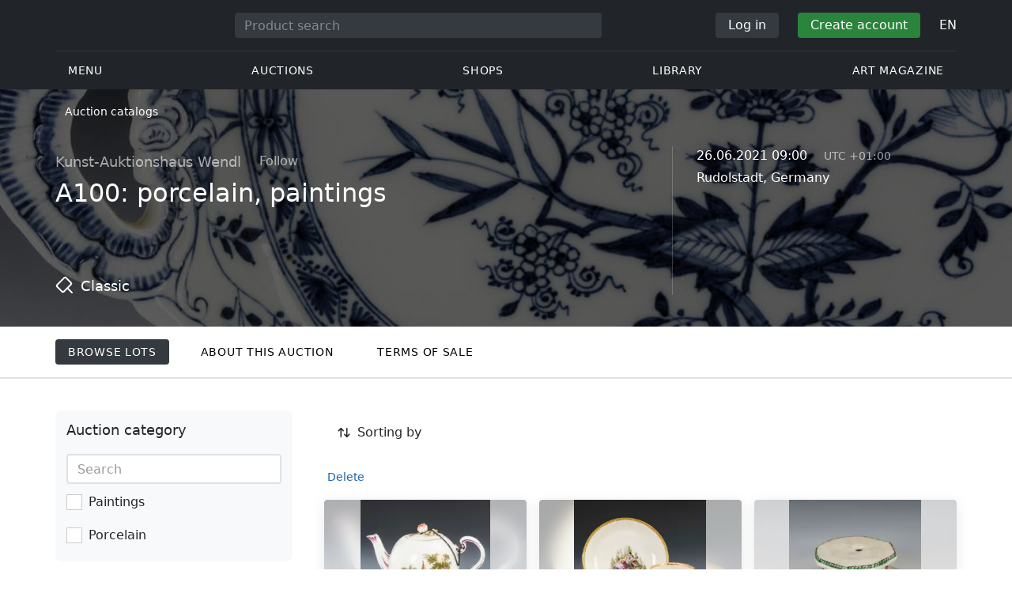

--- FILE ---
content_type: text/html; charset=UTF-8
request_url: https://veryimportantlot.com/en/auction/kunst-auktionshaus-wendl/cat-1729/artworks
body_size: 21711
content:
<!doctype html><html lang="en"><head><meta charset="UTF-8"><meta name="viewport" content="initial-scale=1.0, width=device-width"><meta name="csrf-param" content="_csrf-frontend"><meta name="csrf-token" content="WzWPVfuMTTnE-gEg5xg-8P5HHldA6Ja_zOD4pSFZa4AwccI2tcchQJC7Y0zXdAa3oQxOBHGaxuydgq7JYjdd7A=="><script type="732a47a7b40a67b4931abd64-text/javascript">(function(w,d,s,l,i){w[l]=w[l]||[];w[l].push({'gtm.start':
new Date().getTime(),event:'gtm.js'});var f=d.getElementsByTagName(s)[0],
j=d.createElement(s),dl=l!='dataLayer'?'&l='+l:'';j.async=true;j.src=
'https://www.googletagmanager.com/gtm.js?id='+i+dl;f.parentNode.insertBefore(j,f);
})(window,document,'script','dataLayer','GTM-WDFV7Q3');</script><title>A100: porcelain, paintings: product catalogue | Kunst-Auktionshaus Wendl | Auction from 26.06.2021</title><meta name="cid" content="auction-catalog-lots"><meta name="description" content="A100: porcelain, paintings — product catalog from 26.06.2021. You can buy unique works of art at a low price through our online platform. We have a wide range of rare antiques and modern items. #Auction #Buy #Prices #Photo"><meta property="og:description" content="A100: porcelain, paintings — product catalog from 26.06.2021. You can buy unique works of art at a low price through our online platform. We have a wide range of rare antiques and modern items. #Auction #Buy #Prices #Photo"><meta property="og:image" content="https://veryimportantlot.com/cache/catalog/1729/I1KVlQsANuW2oxpnxLfJm9QPIQ01swEcg5LQiH_X1GL4hzgVVY9KC-gEB91yhpQv_1623245238-250x250_width_100.jpg"><meta property="og:image:alt" content="A100: porcelain, paintings"><meta property="og:image:width" content="250"><meta property="og:image:height" content="250"><meta name="keywords" content="A100: porcelain, paintings: product catalogue | Kunst-Auktionshaus Wendl | Auction from 26.06.2021"><link href="https://veryimportantlot.com/en/auction/kunst-auktionshaus-wendl/cat-1729/artworks" rel="canonical"><link href="https://veryimportantlot.com/ru/auction/kunst-auktionshaus-wendl/cat-1729/artworks" rel="alternate" hreflang="ru"><link href="https://veryimportantlot.com/en/auction/kunst-auktionshaus-wendl/cat-1729/artworks" rel="alternate" hreflang="en"><link href="https://veryimportantlot.com/de/auction/kunst-auktionshaus-wendl/cat-1729/artworks" rel="alternate" hreflang="de"><link href="https://veryimportantlot.com/fr/auction/kunst-auktionshaus-wendl/cat-1729/artworks" rel="alternate" hreflang="fr"><link href="/css/lib/autoComplete.css?v=1707818741" rel="stylesheet"><link href="/assets/719364a0/css/bootstrap.min.css?v=1725611028" rel="stylesheet"><link href="/assets/8b1028a4/css/select2.min.css?v=1725611028" rel="stylesheet"><link href="/css/bootstrap-custom/bootstrap-custom.css?v=1623742107" rel="stylesheet preload" as="style"><link href="/css/bootstrap-datetimepicker.min.css?v=1623742107" rel="stylesheet preload" as="style"><link href="/css/bootstrap-custom/bootstrap-datetimepicker.min.css?v=1707818741" rel="stylesheet preload" as="style"><link href="/css/jquery.fancybox.min.css?v=1623742107" rel="stylesheet preload" as="style"><link href="/css/simplebar.css?v=1623742107" rel="stylesheet preload" as="style"><link href="/css/font-awesome.css?v=1623742107" rel="stylesheet preload" as="style"><link href="/css/grid.css?v=1623742107" rel="stylesheet preload" as="style"><link href="/css/slick.css?v=1623742107" rel="stylesheet preload" as="style"><link href="/css/components/variables.css?v=1710516691" rel="stylesheet preload" as="style"><link href="/css/components/buttons.css?v=1721304205" rel="stylesheet preload" as="style"><link href="/css/components/auction-badge.css?v=1710328710" rel="stylesheet preload" as="style"><link href="/css/style.css?v=1723646170" rel="stylesheet preload" as="style"><link href="/css/legacy.css?v=1721304205" rel="stylesheet preload" as="style"><link href="/css/redesign.css?v=1721304205" rel="stylesheet preload" as="style"><link href="/css/components/auth-modal.css?v=1707818741" rel="stylesheet preload" as="style"><link href="/css/my.css?v=1750788560" rel="stylesheet preload" as="style"><link href="/css/table.css?v=1707818840" rel="stylesheet preload" as="style"><link href="/css/calendar.css?v=1623742107" rel="stylesheet preload" as="style"><link href="/mask_resource/css/intlTelInput.css?v=1707818741" rel="stylesheet preload" as="style"><link href="/css/cookieconsent.min.css?v=1707818741" rel="stylesheet preload" as="style"><link href="/css/lib/nouislider.min.css?v=1707818741" rel="stylesheet preload" as="style"><link href="/css/components/forms.css?v=1723646170" rel="stylesheet preload" as="style"><link href="/css/components/filter.css?v=1707818741" rel="stylesheet preload" as="style"><link href="/css/components/prdct.css?v=1707818741" rel="stylesheet"><link href="/css/components/desc-tip.css?v=1707818741" rel="stylesheet"><link href="/css/components/paginator.css?v=1707818741" rel="stylesheet"><link href="/css/components/gallery-view.css?v=1707818741" rel="stylesheet"><link href="/css/components/breadcrumbs.css?v=1707818741" rel="stylesheet preload" as="style"><link href="/css/components/notifications.css?v=1707818741" rel="stylesheet preload" as="style"><link rel="apple-touch-icon" sizes="180x180" href="/apple-touch-icon.png"><link rel="icon" type="image/png" href="/favicon-32x32.png" sizes="32x32"><link rel="icon" type="image/png" href="/favicon-16x16.png" sizes="16x16"><link rel="manifest" href="/manifest.json"><link rel="mask-icon" href="/safari-pinned-tab.svg" color="#333333"><meta name="theme-color" content="#ffffff"><script type="732a47a7b40a67b4931abd64-text/javascript">window.yaContextCb = window.yaContextCb || []</script><script async src="https://securepubads.g.doubleclick.net/tag/js/gpt.js" type="732a47a7b40a67b4931abd64-text/javascript"></script><script type="732a47a7b40a67b4931abd64-text/javascript">
window.googletag = window.googletag || {cmd: []};
let adSlots = [];
let adSlotsNews = [];
let adSlotsNewsSimilar = [];
let adSlotsSide = [];
let adSlotsProfile = [];
let overviewPage = [];
let productPage = [];//auction-wiki
let photostockPage = [];
googletag.cmd.push(function() {
googletag.pubads().enableSingleRequest();
googletag.enableServices();
});
</script></head><body class="body_auction_catalog-lots chrome saf is_not_authed" data-lang="en"><noscript><iframe src="https://www.googletagmanager.com/ns.html?id=GTM-WDFV7Q3"
height="0" width="0" style="display:none;visibility:hidden"></iframe></noscript> <script type="732a47a7b40a67b4931abd64-text/javascript">
function downloadJSAtOnload() {
var element = document.createElement("script");
element.src = "https://pagead2.googlesyndication.com/pagead/js/adsbygoogle.js";
document.body.appendChild(element);
}
if (window.addEventListener)
window.addEventListener("load", downloadJSAtOnload, false);
else if (window.attachEvent)
window.attachEvent("onload", downloadJSAtOnload);
else window.onload = downloadJSAtOnload;
</script><script type="732a47a7b40a67b4931abd64-text/javascript">var tVar=[];tVar['This field is required']='This field is required';tVar['Email is invalid']='Email is invalid';tVar['Phone is invalid']='Phone is invalid';</script><header class="header"><div class="container"><div class="row"><div class="col-md-12"><div class="header__top"><a class="header__logo" href="/"><img class="header__logo__img header__logo__img_dsktp lazy" data-src="/img/logo.svg" width="106" height="32" alt="Very Important Lot"><img class="header__logo__img lazy" data-src="/img/logo-mob.svg" width="32" height="32" alt="Very Important Lot"></a><form id="global_search2" class="header__search" action="/search" method="get"><div class="header__search__inner"><label class="header__search__label" for="headerNavSearch">Product search</label><input class="header__search__input" type="text" placeholder="Product search" aria-describedby="basic-addon2" id="searchTextGlobal2" name="search_text" data-lang="en"><button class="header__search__btn" type="submit" aria-label="Искать"><i data-feather="search"></i></button></div></form><div class="header__actions header__actions_mob"><button class="header__actions__btn header__actions__btn_search" type="button" aria-label="Search" data-mobSearchTrigger><i data-feather="search"></i></button><button class="header__actions__btn header__actions__btn_menu" type="button" aria-label="Menu" data-mobMenuTrigger><i data-feather="menu"></i></button></div><div class="header__actions header__actions_desktop"><button class="header__btn header__btn_signin" type="button" data-toggle="modal" data-target="#authModal" data-toggle_tab="#nav-signin">Log in</button><button class="header__btn header__btn_signup" type="button" data-toggle="modal" data-target="#authModal" data-toggle_tab="#nav-signup">Create account</button><div class="dropdown header__lang"><button class="header__lang__btn" type="button" id="languageSelect" data-toggle="dropdown" aria-haspopup="true" aria-expanded="false" aria-label="Language"><span class="header__lang__btn__current">EN</span> <i data-feather="chevron-down"></i></button><ul class="dropdown-menu dropdown-menu-right" aria-labelledby="languageSelect"><li><a class="dropdown-item" href="/en/auction/kunst-auktionshaus-wendl/cat-1729/artworks">EN</a></li><li><a class="dropdown-item" href="/de/auction/kunst-auktionshaus-wendl/cat-1729/artworks">DE</a></li><li><a class="dropdown-item" href="/fr/auction/kunst-auktionshaus-wendl/cat-1729/artworks">FR</a></li><li><a class="dropdown-item" href="/ru/auction/kunst-auktionshaus-wendl/cat-1729/artworks">RU</a></li></ul></div></div></div><nav class="header__bottom"><ul class="header__nav"><li class="header__nav__item dropdown header__nav__item_menu "><button class="header__nav__btn" type="button" id="mMenu1" data-toggle="dropdown" aria-haspopup="true" data-display="static" aria-expanded="false" data-offset="0,14" data-desktopSMenuToggle><i data-feather="menu"></i> Menu </button><div class="dropdown-menu header__desktop-dropdown" aria-labelledby="mMenu1"><div class="header__desktop-dropdown__arrow" data-desktopSTriangle></div><button class="header__desktop-dropdown__close" type="button" data-sMenuClose><i data-feather="x"></i></button><div class="row"><div class="col-md-3"><div class="header__desktop-dropdown__title">Main categories</div><div class="header__desktop-dropdown__list__item"><a class="header__desktop-dropdown__link" href="/en/overview/category/fine-art">Fine art</a></div><div class="header__desktop-dropdown__list__item"><a class="header__desktop-dropdown__link" href="/en/overview/category/interior-design">Interior & Design</a></div><div class="header__desktop-dropdown__list__item"><a class="header__desktop-dropdown__link" href="/en/overview/category/books-manuscripts">Books & Manuscripts</a></div><div class="header__desktop-dropdown__list__item"><a class="header__desktop-dropdown__link" href="/en/overview/category/watches-jewelry">Watches & Jewelry</a></div><div class="header__desktop-dropdown__list__item"><a class="header__desktop-dropdown__link" href="/en/overview/category/household-items">Household items</a></div><div class="header__desktop-dropdown__list__item"><a class="header__desktop-dropdown__link" href="/en/overview/category/fashion-accessories">Clothing and accessories</a></div><div class="header__desktop-dropdown__list__item"><a class="header__desktop-dropdown__link" href="/en/overview/category/wine-spirits">Wine & Spirits</a></div></div><div class="col-md-3"><div class="header__desktop-dropdown__title">Auctions</div><div class="header__desktop-dropdown__list__item"><a class="header__desktop-dropdown__link" href="/en/home/auction">Overview page</a></div><div class="header__desktop-dropdown__list__item"><a class="header__desktop-dropdown__link" href="/en/auction/catalog-list">All catalogs</a></div><div class="header__desktop-dropdown__list__item"><a class="header__desktop-dropdown__link" href="/en/auction">All auction lots</a></div><div class="header__desktop-dropdown__list__item"><a class="header__desktop-dropdown__link" href="/en/auction-post-sale">After sales</a></div><div class="header__desktop-dropdown__list__item header__desktop-dropdown__list__item_separator"></div><div class="header__desktop-dropdown__title">Auction archive</div><div class="header__desktop-dropdown__list__item"><a class="header__desktop-dropdown__link" href="/en/auction/catalog-past-list">Past auctions</a></div><div class="header__desktop-dropdown__list__item"><a class="header__desktop-dropdown__link" href="/en/auction-wiki">All auction lots</a></div></div><div class="col-md-3"><div class="header__desktop-dropdown__title">Shops</div><div class="header__desktop-dropdown__list__item"><a class="header__desktop-dropdown__link" href="/en/market/category/pictorial-art">Painting</a></div><div class="header__desktop-dropdown__list__item"><a class="header__desktop-dropdown__link" href="/en/market/category/graphics">Graphics</a></div></div><div class="col-md-3"><div class="header__desktop-dropdown__title">Useful services</div><div class="header__desktop-dropdown__list__item"><a class="header__desktop-dropdown__link" href="/en/wiki/people">Library</a></div><div class="header__desktop-dropdown__list__item"><a class="header__desktop-dropdown__link" href="/en/news">Art magazine</a></div><div class="header__desktop-dropdown__list__item"><a class="header__desktop-dropdown__link" href="/en/auth/konstruktor/interior">2D Interior Designer</a></div><div class="header__desktop-dropdown__list__item"><a class="header__desktop-dropdown__link" href="/en/auth/konstruktor/artist">2D templates</a></div><div class="header__desktop-dropdown__list__item"><a class="header__desktop-dropdown__link" href="/en/faq?show_menu=1">FAQ</a></div><div class="header__desktop-dropdown__list__item"><a class="header__desktop-dropdown__link" href="/en/home">Main page</a></div></div></div></div></li><li class="header__nav__item dropdown header__nav__item_menu "><button class="header__nav__btn" type="button" id="mMenu5" data-toggle="dropdown" aria-haspopup="true" data-display="static" aria-expanded="false" data-offset="0,14" data-desktopSMenuToggle>
Auctions </button><div class="dropdown-menu header__desktop-dropdown" aria-labelledby="mMenu5"><div class="header__desktop-dropdown__arrow" data-desktopSTriangle></div><button class="header__desktop-dropdown__close" type="button" data-sMenuClose><i data-feather="x"></i></button><div class="row"><div class="col-md-3"><div class="header__desktop-dropdown__title">Main sections</div><div class="header__desktop-dropdown__list__item"><a class="header__desktop-dropdown__link" href="/en/home/auction">Overview page</a></div><div class="header__desktop-dropdown__list__item"><a class="header__desktop-dropdown__link" href="/en/auction/catalog-list">Upcoming auctions</a></div><div class="header__desktop-dropdown__list__item"><a class="header__desktop-dropdown__link" href="/en/auction-post-sale">After sales</a></div><div class="header__desktop-dropdown__list__item"><a class="header__desktop-dropdown__link" href="/en/auction/catalog-past-list">Past auctions</a></div><div class="header__desktop-dropdown__list__item"><a class="header__desktop-dropdown__link" href="/en/faq/kupit-na-aukcione">FAQ</a></div><div class="header__desktop-dropdown__list__item header__desktop-dropdown__list__item_separator"></div><div class="header__desktop-dropdown__title"></div><div class="header__desktop-dropdown__title">Recommended</div></div><div class="col-md-3"><div class="header__desktop-dropdown__title">Fine art</div><div class="header__desktop-dropdown__list__item"><a class="header__desktop-dropdown__link" href="/en/auction/category/paintings">Paintings</a></div><div class="header__desktop-dropdown__list__item"><a class="header__desktop-dropdown__link" href="/en/auction/category/graphics">Graphics</a></div><div class="header__desktop-dropdown__list__item"><a class="header__desktop-dropdown__link" href="/en/auction/category/art-prints">Art prints</a></div><div class="header__desktop-dropdown__list__item"><a class="header__desktop-dropdown__link" href="/en/auction/category/photography">Photography</a></div><div class="header__desktop-dropdown__list__item"><a class="header__desktop-dropdown__link" href="/en/auction/category/sculptures">Sculptures and plastic arts</a></div><div class="header__desktop-dropdown__list__item"><a class="header__desktop-dropdown__link" href="/en/auction/category/icons">Icons</a></div><div class="header__desktop-dropdown__list__item header__desktop-dropdown__list__item_separator"></div><div class="header__desktop-dropdown__title"></div><div class="header__desktop-dropdown__title">Interior & Design</div><div class="header__desktop-dropdown__list__item"><a class="header__desktop-dropdown__link" href="/en/auction/category/interior-items">Decorative items</a></div><div class="header__desktop-dropdown__list__item"><a class="header__desktop-dropdown__link" href="/en/auction/category/furniture">Furniture</a></div><div class="header__desktop-dropdown__list__item"><a class="header__desktop-dropdown__link" href="/en/auction/category/lighting">Lighting</a></div><div class="header__desktop-dropdown__list__item"><a class="header__desktop-dropdown__link" href="/en/auction/category/carpets-textiles">Carpets & Textiles</a></div></div><div class="col-md-3"><div class="header__desktop-dropdown__title">Collectibles</div><div class="header__desktop-dropdown__list__item"><a class="header__desktop-dropdown__link" href="/en/auction/category/phaleristics">Awards</a></div><div class="header__desktop-dropdown__list__item"><a class="header__desktop-dropdown__link" href="/en/auction/category/numismatics">Coins</a></div><div class="header__desktop-dropdown__list__item"><a class="header__desktop-dropdown__link" href="/en/auction/category/military-items">Military items</a></div><div class="header__desktop-dropdown__list__item"><a class="header__desktop-dropdown__link" href="/en/auction/category/ancient-art-and-excavations">Ancient Art and Excavations</a></div><div class="header__desktop-dropdown__list__item"><a class="header__desktop-dropdown__link" href="/en/auction/category/toys-and-models">Toys and Models</a></div><div class="header__desktop-dropdown__list__item"><a class="header__desktop-dropdown__link" href="/en/auction/category/historical-items">Historical items</a></div><div class="header__desktop-dropdown__list__item"><a class="header__desktop-dropdown__link" href="/en/auction/category/memorabilia">Memorabilia</a></div><div class="header__desktop-dropdown__list__item"><a class="header__desktop-dropdown__link" href="/en/auction/category/objects-of-vertu">Objects of vertu</a></div><div class="header__desktop-dropdown__list__item header__desktop-dropdown__list__item_separator"></div><div class="header__desktop-dropdown__title"></div><div class="header__desktop-dropdown__title">Popular categories</div><div class="header__desktop-dropdown__list__item"><a class="header__desktop-dropdown__link" href="/en/auction/category/asian-products-and-art">Asian Art</a></div><div class="header__desktop-dropdown__list__item"><a class="header__desktop-dropdown__link" href="/en/auction/category/watches">Watches</a></div><div class="header__desktop-dropdown__list__item"><a class="header__desktop-dropdown__link" href="/en/auction/category/jewellery">Jewelry</a></div><div class="header__desktop-dropdown__list__item"><a class="header__desktop-dropdown__link" href="/en/auction/category/books-manuscripts">Books & Manuscripts</a></div></div><div class="col-md-3"><div class="header__desktop-dropdown__title">Popular materials</div><div class="header__desktop-dropdown__list__item"><a class="header__desktop-dropdown__link" href="/en/auction/material/bronze">Bronze</a></div><div class="header__desktop-dropdown__list__item"><a class="header__desktop-dropdown__link" href="/en/auction/category/porcelain-products">Porcelain</a></div><div class="header__desktop-dropdown__list__item"><a class="header__desktop-dropdown__link" href="/en/auction/category/silverware">Silver</a></div></div></div></div></li><li class="header__nav__item dropdown header__nav__item_menu "><button class="header__nav__btn" type="button" id="mMenu6" data-toggle="dropdown" aria-haspopup="true" data-display="static" aria-expanded="false" data-offset="0,14" data-desktopSMenuToggle>
Shops </button><div class="dropdown-menu header__desktop-dropdown" aria-labelledby="mMenu6"><div class="header__desktop-dropdown__arrow" data-desktopSTriangle></div><button class="header__desktop-dropdown__close" type="button" data-sMenuClose><i data-feather="x"></i></button><div class="row"><div class="col-md-3"><div class="header__desktop-dropdown__title">Fine art</div><div class="header__desktop-dropdown__list__item"><a class="header__desktop-dropdown__link" href="/en/market/category/paintings">Paintings</a></div><div class="header__desktop-dropdown__list__item"><a class="header__desktop-dropdown__link" href="/en/market/category/drawings">Drawings</a></div><div class="header__desktop-dropdown__list__item"><a class="header__desktop-dropdown__link" href="/en/market/category/graphics">Graphics</a></div><div class="header__desktop-dropdown__list__item"><a class="header__desktop-dropdown__link" href="/en/market/category/icons">Icons</a></div><div class="header__desktop-dropdown__list__item"><a class="header__desktop-dropdown__link" href="/en/market/category/photography">Photography</a></div><div class="header__desktop-dropdown__list__item"><a class="header__desktop-dropdown__link" href="/en/market/category/sculptures">Sculptures and plastic arts</a></div><div class="header__desktop-dropdown__list__item"><a class="header__desktop-dropdown__link" href="/en/market/category/watches-jewelry">Watches & Jewelry</a></div></div><div class="col-md-3"><div class="header__desktop-dropdown__title">Collectibles</div><div class="header__desktop-dropdown__list__item"><a class="header__desktop-dropdown__link" href="/en/market/category/phaleristics">Awards</a></div><div class="header__desktop-dropdown__list__item"><a class="header__desktop-dropdown__link" href="/en/market/category/numismatics">Coins</a></div><div class="header__desktop-dropdown__list__item"><a class="header__desktop-dropdown__link" href="/en/market/category/historical-items">Historical items</a></div><div class="header__desktop-dropdown__list__item"><a class="header__desktop-dropdown__link" href="/en/market/category/memorabilia">Memorabilia</a></div><div class="header__desktop-dropdown__list__item"><a class="header__desktop-dropdown__link" href="/en/market/category/books-manuscripts">Books & Manuscripts</a></div></div><div class="col-md-3"><div class="header__desktop-dropdown__title">By style</div><div class="header__desktop-dropdown__list__item"><a class="header__desktop-dropdown__link" href="/en/market/style/abstractionism">Abstract</a></div><div class="header__desktop-dropdown__list__item"><a class="header__desktop-dropdown__link" href="/en/market/genres/genres-figurative-art">Figurative</a></div><div class="header__desktop-dropdown__list__item"><a class="header__desktop-dropdown__link" href="/en/market/style/art-style-surrealism">Surrealism</a></div><div class="header__desktop-dropdown__list__item"><a class="header__desktop-dropdown__link" href="/en/market/style/art-style-pop-art">Pop Art</a></div><div class="header__desktop-dropdown__list__item"><a class="header__desktop-dropdown__link" href="/en/market/style/art-style-modern-art">Modern art</a></div><div class="header__desktop-dropdown__list__item"><a class="header__desktop-dropdown__link" href="/en/market/style/style-contemporary-art">Contemporary art</a></div></div><div class="col-md-3"><div class="header__desktop-dropdown__title">For partners</div><div class="header__desktop-dropdown__list__item"><a class="header__desktop-dropdown__link" href="/en/lp/artist">For creators and designers</a></div><div class="header__desktop-dropdown__list__item"><a class="header__desktop-dropdown__link" href="/en/lp/antiques-gallery">For sellers</a></div><div class="header__desktop-dropdown__list__item header__desktop-dropdown__list__item_separator"></div><div class="header__desktop-dropdown__title">Recommended</div></div></div></div></li><li class="header__nav__item dropdown header__nav__item_menu "><button class="header__nav__btn" type="button" id="mMenu8" data-toggle="dropdown" aria-haspopup="true" data-display="static" aria-expanded="false" data-offset="0,14" data-desktopSMenuToggle>
Library </button><div class="dropdown-menu header__desktop-dropdown" aria-labelledby="mMenu8"><div class="header__desktop-dropdown__arrow" data-desktopSTriangle></div><button class="header__desktop-dropdown__close" type="button" data-sMenuClose><i data-feather="x"></i></button><div class="row"><div class="col-md-3"><div class="header__desktop-dropdown__title">General lists</div><div class="header__desktop-dropdown__list__item"><a class="header__desktop-dropdown__link" href="/en/wiki/people">Famous people</a></div><div class="header__desktop-dropdown__title"></div></div><div class="col-md-3"><div class="header__desktop-dropdown__title">Fine art</div><div class="header__desktop-dropdown__list__item"><a class="header__desktop-dropdown__link" href="/en/wiki/people/specialization/specialization-artist">Artists</a></div><div class="header__desktop-dropdown__list__item"><a class="header__desktop-dropdown__link" href="/en/wiki/people/specialization/specialization-painter">Painters</a></div><div class="header__desktop-dropdown__list__item"><a class="header__desktop-dropdown__link" href="/en/wiki/people/specialization/specialization-graphic-artist">Graphic artists</a></div><div class="header__desktop-dropdown__list__item"><a class="header__desktop-dropdown__link" href="/en/wiki/people/specialization/specialization-photographer">Photographers</a></div><div class="header__desktop-dropdown__list__item"><a class="header__desktop-dropdown__link" href="/en/wiki/people/specialization/specialization-sculptor">Sculptors</a></div><div class="header__desktop-dropdown__list__item header__desktop-dropdown__list__item_separator"></div><div class="header__desktop-dropdown__title"></div><div class="header__desktop-dropdown__title">Applied arts and crafts</div><div class="header__desktop-dropdown__list__item"><a class="header__desktop-dropdown__link" href="/en/wiki/people/specialization/specialization-jeweler">Jewellers</a></div><div class="header__desktop-dropdown__list__item"><a class="header__desktop-dropdown__link" href="/en/wiki/people/specialization/specialization-designer">Designers</a></div><div class="header__desktop-dropdown__list__item"><a class="header__desktop-dropdown__link" href="/en/wiki/people/specialization/specialization-furniture-maker">Furniture makers</a></div></div><div class="col-md-3"><div class="header__desktop-dropdown__title">Popular styles</div><div class="header__desktop-dropdown__list__item"><a class="header__desktop-dropdown__link" href="/en/wiki/people/style/art-style-impressionism">Impressionists</a></div><div class="header__desktop-dropdown__list__item"><a class="header__desktop-dropdown__link" href="/en/wiki/people/style/abstractionism">Abstractionists</a></div><div class="header__desktop-dropdown__list__item"><a class="header__desktop-dropdown__link" href="/en/wiki/people/style/art-style-cubism">Cubists</a></div><div class="header__desktop-dropdown__list__item"><a class="header__desktop-dropdown__link" href="/en/wiki/people/style/art-style-expressionism">Expressionists</a></div><div class="header__desktop-dropdown__list__item"><a class="header__desktop-dropdown__link" href="/en/wiki/people/style/style-old-masters">Old masters</a></div><div class="header__desktop-dropdown__list__item header__desktop-dropdown__list__item_separator"></div><div class="header__desktop-dropdown__title"></div><div class="header__desktop-dropdown__title">Popular genres</div><div class="header__desktop-dropdown__list__item"><a class="header__desktop-dropdown__link" href="/en/wiki/people/genres/landscape-painting">Landscape painters</a></div><div class="header__desktop-dropdown__list__item"><a class="header__desktop-dropdown__link" href="/en/wiki/people/genres/portrait">Portraitists</a></div><div class="header__desktop-dropdown__list__item"><a class="header__desktop-dropdown__link" href="/en/wiki/people/genres/animalistic">Animalists</a></div></div><div class="col-md-3"><div class="header__desktop-dropdown__title">Art schools</div><div class="header__desktop-dropdown__list__item"><a class="header__desktop-dropdown__link" href="/en/wiki/people/artistschool/artist-school-dusseldorf-school-of-painting">Düsseldorf School</a></div><div class="header__desktop-dropdown__list__item"><a class="header__desktop-dropdown__link" href="/en/wiki/people/artistschool/barbizon-school">Barbizon School</a></div><div class="header__desktop-dropdown__list__item"><a class="header__desktop-dropdown__link" href="/en/wiki/people/artistschool/artist-school-school-of-paris">Paris School</a></div><div class="header__desktop-dropdown__list__item"><a class="header__desktop-dropdown__link" href="/en/wiki/people/artistschool/artist-school-guild-of-saint-luke">Guild of Saint Luke</a></div><div class="header__desktop-dropdown__list__item"><a class="header__desktop-dropdown__link" href="/en/wiki/people/artistschool/artist-school-flemish-school">Flemish School</a></div></div></div></div></li><li class="header__nav__item"><a class="header__nav__btn" href="/en/news">
Art magazine </a></li></ul></nav> </div></div></div><nav class="mob-menu" data-mobMenu><div class="mob-menu__nav"><ul class="mob-menu__nav__list active" id="mob-menu-main"><li class="mob-menu__nav__item"><a class="header__btn mob-menu__nav__link" href="#mob-menu-0" data-goToMenu="1" role="button">Menu <i data-feather="chevron-right"></i></a> </li><li class="mob-menu__nav__item"><a class="header__btn mob-menu__nav__link" href="#mob-menu-1" data-goToMenu="1" role="button">Auctions <i data-feather="chevron-right"></i></a> </li><li class="mob-menu__nav__item"><a class="header__btn mob-menu__nav__link" href="#mob-menu-2" data-goToMenu="1" role="button">Shops <i data-feather="chevron-right"></i></a> </li><li class="mob-menu__nav__item"><a class="header__btn mob-menu__nav__link" href="#mob-menu-3" data-goToMenu="1" role="button">Library <i data-feather="chevron-right"></i></a> </li><li class="mob-menu__nav__item"><a class="header__btn mob-menu__nav__link" href="/en/news">
Art magazine </a></li></ul><ul id="mob-menu-0" class="mob-menu__nav__list"><li class="mob-menu__nav__item"><a class="header__btn mob-menu__nav__link back" href="#mob-menu-main" role="button" data-goToMenu><i data-feather="chevron-left"></i>
Menu </a></li><li class="mob-menu__nav__item mob-menu__nav__item_category">
Main categories </li><li class="mob-menu__nav__item"><a class="header__btn mob-menu__nav__link mob-menu__nav__link_inner" href="/en/overview/category/fine-art">Fine art</a></li><li class="mob-menu__nav__item"><a class="header__btn mob-menu__nav__link mob-menu__nav__link_inner" href="/en/overview/category/interior-design">Interior & Design</a></li><li class="mob-menu__nav__item"><a class="header__btn mob-menu__nav__link mob-menu__nav__link_inner" href="/en/overview/category/books-manuscripts">Books & Manuscripts</a></li><li class="mob-menu__nav__item"><a class="header__btn mob-menu__nav__link mob-menu__nav__link_inner" href="/en/overview/category/watches-jewelry">Watches & Jewelry</a></li><li class="mob-menu__nav__item"><a class="header__btn mob-menu__nav__link mob-menu__nav__link_inner" href="/en/overview/category/household-items">Household items</a></li><li class="mob-menu__nav__item"><a class="header__btn mob-menu__nav__link mob-menu__nav__link_inner" href="/en/overview/category/fashion-accessories">Clothing and accessories</a></li><li class="mob-menu__nav__item"><a class="header__btn mob-menu__nav__link mob-menu__nav__link_inner" href="/en/overview/category/wine-spirits">Wine & Spirits</a></li><li class="mob-menu__nav__item mob-menu__nav__item_category">
Auctions </li><li class="mob-menu__nav__item"><a class="header__btn mob-menu__nav__link mob-menu__nav__link_inner" href="/en/home/auction">Overview page</a></li><li class="mob-menu__nav__item"><a class="header__btn mob-menu__nav__link mob-menu__nav__link_inner" href="/en/auction/catalog-list">All catalogs</a></li><li class="mob-menu__nav__item"><a class="header__btn mob-menu__nav__link mob-menu__nav__link_inner" href="/en/auction">All auction lots</a></li><li class="mob-menu__nav__item"><a class="header__btn mob-menu__nav__link mob-menu__nav__link_inner" href="/en/auction-post-sale">After sales</a></li><li class="mob-menu__nav__sep"></li><li class="mob-menu__nav__item mob-menu__nav__item_category">
Auction archive </li><li class="mob-menu__nav__item"><a class="header__btn mob-menu__nav__link mob-menu__nav__link_inner" href="/en/auction/catalog-past-list">Past auctions</a></li><li class="mob-menu__nav__item"><a class="header__btn mob-menu__nav__link mob-menu__nav__link_inner" href="/en/auction-wiki">All auction lots</a></li><li class="mob-menu__nav__item mob-menu__nav__item_category">
Shops </li><li class="mob-menu__nav__item"><a class="header__btn mob-menu__nav__link mob-menu__nav__link_inner" href="/en/market/category/pictorial-art">Painting</a></li><li class="mob-menu__nav__item"><a class="header__btn mob-menu__nav__link mob-menu__nav__link_inner" href="/en/market/category/graphics">Graphics</a></li><li class="mob-menu__nav__item mob-menu__nav__item_category">
Useful services </li><li class="mob-menu__nav__item"><a class="header__btn mob-menu__nav__link mob-menu__nav__link_inner" href="/en/wiki/people">Library</a></li><li class="mob-menu__nav__item"><a class="header__btn mob-menu__nav__link mob-menu__nav__link_inner" href="/en/news">Art magazine</a></li><li class="mob-menu__nav__item"><a class="header__btn mob-menu__nav__link mob-menu__nav__link_inner" href="/en/auth/konstruktor/interior">2D Interior Designer</a></li><li class="mob-menu__nav__item"><a class="header__btn mob-menu__nav__link mob-menu__nav__link_inner" href="/en/auth/konstruktor/artist">2D templates</a></li><li class="mob-menu__nav__item"><a class="header__btn mob-menu__nav__link mob-menu__nav__link_inner" href="/en/faq?show_menu=1">FAQ</a></li><li class="mob-menu__nav__item"><a class="header__btn mob-menu__nav__link mob-menu__nav__link_inner" href="/en/home">Main page</a></li></ul><ul id="mob-menu-1" class="mob-menu__nav__list"><li class="mob-menu__nav__item"><a class="header__btn mob-menu__nav__link back" href="#mob-menu-main" role="button" data-goToMenu><i data-feather="chevron-left"></i>
Auctions </a></li><li class="mob-menu__nav__item mob-menu__nav__item_category">
Main sections </li><li class="mob-menu__nav__item"><a class="header__btn mob-menu__nav__link mob-menu__nav__link_inner" href="/en/home/auction">Overview page</a></li><li class="mob-menu__nav__item"><a class="header__btn mob-menu__nav__link mob-menu__nav__link_inner" href="/en/auction/catalog-list">Upcoming auctions</a></li><li class="mob-menu__nav__item"><a class="header__btn mob-menu__nav__link mob-menu__nav__link_inner" href="/en/auction-post-sale">After sales</a></li><li class="mob-menu__nav__item"><a class="header__btn mob-menu__nav__link mob-menu__nav__link_inner" href="/en/auction/catalog-past-list">Past auctions</a></li><li class="mob-menu__nav__item"><a class="header__btn mob-menu__nav__link mob-menu__nav__link_inner" href="/en/faq/kupit-na-aukcione">FAQ</a></li><li class="mob-menu__nav__sep"></li><li class="mob-menu__nav__item mob-menu__nav__item_category"></li><li class="mob-menu__nav__item mob-menu__nav__item_category">
Recommended </li><li class="mob-menu__nav__item mob-menu__nav__item_category">
Fine art </li><li class="mob-menu__nav__item"><a class="header__btn mob-menu__nav__link mob-menu__nav__link_inner" href="/en/auction/category/paintings">Paintings</a></li><li class="mob-menu__nav__item"><a class="header__btn mob-menu__nav__link mob-menu__nav__link_inner" href="/en/auction/category/graphics">Graphics</a></li><li class="mob-menu__nav__item"><a class="header__btn mob-menu__nav__link mob-menu__nav__link_inner" href="/en/auction/category/art-prints">Art prints</a></li><li class="mob-menu__nav__item"><a class="header__btn mob-menu__nav__link mob-menu__nav__link_inner" href="/en/auction/category/photography">Photography</a></li><li class="mob-menu__nav__item"><a class="header__btn mob-menu__nav__link mob-menu__nav__link_inner" href="/en/auction/category/sculptures">Sculptures and plastic arts</a></li><li class="mob-menu__nav__item"><a class="header__btn mob-menu__nav__link mob-menu__nav__link_inner" href="/en/auction/category/icons">Icons</a></li><li class="mob-menu__nav__sep"></li><li class="mob-menu__nav__item mob-menu__nav__item_category"></li><li class="mob-menu__nav__item mob-menu__nav__item_category">
Interior & Design </li><li class="mob-menu__nav__item"><a class="header__btn mob-menu__nav__link mob-menu__nav__link_inner" href="/en/auction/category/interior-items">Decorative items</a></li><li class="mob-menu__nav__item"><a class="header__btn mob-menu__nav__link mob-menu__nav__link_inner" href="/en/auction/category/furniture">Furniture</a></li><li class="mob-menu__nav__item"><a class="header__btn mob-menu__nav__link mob-menu__nav__link_inner" href="/en/auction/category/lighting">Lighting</a></li><li class="mob-menu__nav__item"><a class="header__btn mob-menu__nav__link mob-menu__nav__link_inner" href="/en/auction/category/carpets-textiles">Carpets & Textiles</a></li><li class="mob-menu__nav__item mob-menu__nav__item_category">
Collectibles </li><li class="mob-menu__nav__item"><a class="header__btn mob-menu__nav__link mob-menu__nav__link_inner" href="/en/auction/category/phaleristics">Awards</a></li><li class="mob-menu__nav__item"><a class="header__btn mob-menu__nav__link mob-menu__nav__link_inner" href="/en/auction/category/numismatics">Coins</a></li><li class="mob-menu__nav__item"><a class="header__btn mob-menu__nav__link mob-menu__nav__link_inner" href="/en/auction/category/military-items">Military items</a></li><li class="mob-menu__nav__item"><a class="header__btn mob-menu__nav__link mob-menu__nav__link_inner" href="/en/auction/category/ancient-art-and-excavations">Ancient Art and Excavations</a></li><li class="mob-menu__nav__item"><a class="header__btn mob-menu__nav__link mob-menu__nav__link_inner" href="/en/auction/category/toys-and-models">Toys and Models</a></li><li class="mob-menu__nav__item"><a class="header__btn mob-menu__nav__link mob-menu__nav__link_inner" href="/en/auction/category/historical-items">Historical items</a></li><li class="mob-menu__nav__item"><a class="header__btn mob-menu__nav__link mob-menu__nav__link_inner" href="/en/auction/category/memorabilia">Memorabilia</a></li><li class="mob-menu__nav__item"><a class="header__btn mob-menu__nav__link mob-menu__nav__link_inner" href="/en/auction/category/objects-of-vertu">Objects of vertu</a></li><li class="mob-menu__nav__sep"></li><li class="mob-menu__nav__item mob-menu__nav__item_category"></li><li class="mob-menu__nav__item mob-menu__nav__item_category">
Popular categories </li><li class="mob-menu__nav__item"><a class="header__btn mob-menu__nav__link mob-menu__nav__link_inner" href="/en/auction/category/asian-products-and-art">Asian Art</a></li><li class="mob-menu__nav__item"><a class="header__btn mob-menu__nav__link mob-menu__nav__link_inner" href="/en/auction/category/watches">Watches</a></li><li class="mob-menu__nav__item"><a class="header__btn mob-menu__nav__link mob-menu__nav__link_inner" href="/en/auction/category/jewellery">Jewelry</a></li><li class="mob-menu__nav__item"><a class="header__btn mob-menu__nav__link mob-menu__nav__link_inner" href="/en/auction/category/books-manuscripts">Books & Manuscripts</a></li><li class="mob-menu__nav__item mob-menu__nav__item_category">
Popular materials </li><li class="mob-menu__nav__item"><a class="header__btn mob-menu__nav__link mob-menu__nav__link_inner" href="/en/auction/material/bronze">Bronze</a></li><li class="mob-menu__nav__item"><a class="header__btn mob-menu__nav__link mob-menu__nav__link_inner" href="/en/auction/category/porcelain-products">Porcelain</a></li><li class="mob-menu__nav__item"><a class="header__btn mob-menu__nav__link mob-menu__nav__link_inner" href="/en/auction/category/silverware">Silver</a></li></ul><ul id="mob-menu-2" class="mob-menu__nav__list"><li class="mob-menu__nav__item"><a class="header__btn mob-menu__nav__link back" href="#mob-menu-main" role="button" data-goToMenu><i data-feather="chevron-left"></i>
Shops </a></li><li class="mob-menu__nav__item mob-menu__nav__item_category">
Fine art </li><li class="mob-menu__nav__item"><a class="header__btn mob-menu__nav__link mob-menu__nav__link_inner" href="/en/market/category/paintings">Paintings</a></li><li class="mob-menu__nav__item"><a class="header__btn mob-menu__nav__link mob-menu__nav__link_inner" href="/en/market/category/drawings">Drawings</a></li><li class="mob-menu__nav__item"><a class="header__btn mob-menu__nav__link mob-menu__nav__link_inner" href="/en/market/category/graphics">Graphics</a></li><li class="mob-menu__nav__item"><a class="header__btn mob-menu__nav__link mob-menu__nav__link_inner" href="/en/market/category/icons">Icons</a></li><li class="mob-menu__nav__item"><a class="header__btn mob-menu__nav__link mob-menu__nav__link_inner" href="/en/market/category/photography">Photography</a></li><li class="mob-menu__nav__item"><a class="header__btn mob-menu__nav__link mob-menu__nav__link_inner" href="/en/market/category/sculptures">Sculptures and plastic arts</a></li><li class="mob-menu__nav__item"><a class="header__btn mob-menu__nav__link mob-menu__nav__link_inner" href="/en/market/category/watches-jewelry">Watches & Jewelry</a></li><li class="mob-menu__nav__item mob-menu__nav__item_category">
Collectibles </li><li class="mob-menu__nav__item"><a class="header__btn mob-menu__nav__link mob-menu__nav__link_inner" href="/en/market/category/phaleristics">Awards</a></li><li class="mob-menu__nav__item"><a class="header__btn mob-menu__nav__link mob-menu__nav__link_inner" href="/en/market/category/numismatics">Coins</a></li><li class="mob-menu__nav__item"><a class="header__btn mob-menu__nav__link mob-menu__nav__link_inner" href="/en/market/category/historical-items">Historical items</a></li><li class="mob-menu__nav__item"><a class="header__btn mob-menu__nav__link mob-menu__nav__link_inner" href="/en/market/category/memorabilia">Memorabilia</a></li><li class="mob-menu__nav__item"><a class="header__btn mob-menu__nav__link mob-menu__nav__link_inner" href="/en/market/category/books-manuscripts">Books & Manuscripts</a></li><li class="mob-menu__nav__item mob-menu__nav__item_category">
By style </li><li class="mob-menu__nav__item"><a class="header__btn mob-menu__nav__link mob-menu__nav__link_inner" href="/en/market/style/abstractionism">Abstract</a></li><li class="mob-menu__nav__item"><a class="header__btn mob-menu__nav__link mob-menu__nav__link_inner" href="/en/market/genres/genres-figurative-art">Figurative</a></li><li class="mob-menu__nav__item"><a class="header__btn mob-menu__nav__link mob-menu__nav__link_inner" href="/en/market/style/art-style-surrealism">Surrealism</a></li><li class="mob-menu__nav__item"><a class="header__btn mob-menu__nav__link mob-menu__nav__link_inner" href="/en/market/style/art-style-pop-art">Pop Art</a></li><li class="mob-menu__nav__item"><a class="header__btn mob-menu__nav__link mob-menu__nav__link_inner" href="/en/market/style/art-style-modern-art">Modern art</a></li><li class="mob-menu__nav__item"><a class="header__btn mob-menu__nav__link mob-menu__nav__link_inner" href="/en/market/style/style-contemporary-art">Contemporary art</a></li><li class="mob-menu__nav__item mob-menu__nav__item_category">
For partners </li><li class="mob-menu__nav__item"><a class="header__btn mob-menu__nav__link mob-menu__nav__link_inner" href="/en/lp/artist">For creators and designers</a></li><li class="mob-menu__nav__item"><a class="header__btn mob-menu__nav__link mob-menu__nav__link_inner" href="/en/lp/antiques-gallery">For sellers</a></li><li class="mob-menu__nav__sep"></li><li class="mob-menu__nav__item mob-menu__nav__item_category">
Recommended </li></ul><ul id="mob-menu-3" class="mob-menu__nav__list"><li class="mob-menu__nav__item"><a class="header__btn mob-menu__nav__link back" href="#mob-menu-main" role="button" data-goToMenu><i data-feather="chevron-left"></i>
Library </a></li><li class="mob-menu__nav__item mob-menu__nav__item_category">
General lists </li><li class="mob-menu__nav__item"><a class="header__btn mob-menu__nav__link mob-menu__nav__link_inner" href="/en/wiki/people">Famous people</a></li><li class="mob-menu__nav__item mob-menu__nav__item_category"></li><li class="mob-menu__nav__item mob-menu__nav__item_category">
Fine art </li><li class="mob-menu__nav__item"><a class="header__btn mob-menu__nav__link mob-menu__nav__link_inner" href="/en/wiki/people/specialization/specialization-artist">Artists</a></li><li class="mob-menu__nav__item"><a class="header__btn mob-menu__nav__link mob-menu__nav__link_inner" href="/en/wiki/people/specialization/specialization-painter">Painters</a></li><li class="mob-menu__nav__item"><a class="header__btn mob-menu__nav__link mob-menu__nav__link_inner" href="/en/wiki/people/specialization/specialization-graphic-artist">Graphic artists</a></li><li class="mob-menu__nav__item"><a class="header__btn mob-menu__nav__link mob-menu__nav__link_inner" href="/en/wiki/people/specialization/specialization-photographer">Photographers</a></li><li class="mob-menu__nav__item"><a class="header__btn mob-menu__nav__link mob-menu__nav__link_inner" href="/en/wiki/people/specialization/specialization-sculptor">Sculptors</a></li><li class="mob-menu__nav__sep"></li><li class="mob-menu__nav__item mob-menu__nav__item_category"></li><li class="mob-menu__nav__item mob-menu__nav__item_category">
Applied arts and crafts </li><li class="mob-menu__nav__item"><a class="header__btn mob-menu__nav__link mob-menu__nav__link_inner" href="/en/wiki/people/specialization/specialization-jeweler">Jewellers</a></li><li class="mob-menu__nav__item"><a class="header__btn mob-menu__nav__link mob-menu__nav__link_inner" href="/en/wiki/people/specialization/specialization-designer">Designers</a></li><li class="mob-menu__nav__item"><a class="header__btn mob-menu__nav__link mob-menu__nav__link_inner" href="/en/wiki/people/specialization/specialization-furniture-maker">Furniture makers</a></li><li class="mob-menu__nav__item mob-menu__nav__item_category">
Popular styles </li><li class="mob-menu__nav__item"><a class="header__btn mob-menu__nav__link mob-menu__nav__link_inner" href="/en/wiki/people/style/art-style-impressionism">Impressionists</a></li><li class="mob-menu__nav__item"><a class="header__btn mob-menu__nav__link mob-menu__nav__link_inner" href="/en/wiki/people/style/abstractionism">Abstractionists</a></li><li class="mob-menu__nav__item"><a class="header__btn mob-menu__nav__link mob-menu__nav__link_inner" href="/en/wiki/people/style/art-style-cubism">Cubists</a></li><li class="mob-menu__nav__item"><a class="header__btn mob-menu__nav__link mob-menu__nav__link_inner" href="/en/wiki/people/style/art-style-expressionism">Expressionists</a></li><li class="mob-menu__nav__item"><a class="header__btn mob-menu__nav__link mob-menu__nav__link_inner" href="/en/wiki/people/style/style-old-masters">Old masters</a></li><li class="mob-menu__nav__sep"></li><li class="mob-menu__nav__item mob-menu__nav__item_category"></li><li class="mob-menu__nav__item mob-menu__nav__item_category">
Popular genres </li><li class="mob-menu__nav__item"><a class="header__btn mob-menu__nav__link mob-menu__nav__link_inner" href="/en/wiki/people/genres/landscape-painting">Landscape painters</a></li><li class="mob-menu__nav__item"><a class="header__btn mob-menu__nav__link mob-menu__nav__link_inner" href="/en/wiki/people/genres/portrait">Portraitists</a></li><li class="mob-menu__nav__item"><a class="header__btn mob-menu__nav__link mob-menu__nav__link_inner" href="/en/wiki/people/genres/animalistic">Animalists</a></li><li class="mob-menu__nav__item mob-menu__nav__item_category">
Art schools </li><li class="mob-menu__nav__item"><a class="header__btn mob-menu__nav__link mob-menu__nav__link_inner" href="/en/wiki/people/artistschool/artist-school-dusseldorf-school-of-painting">Düsseldorf School</a></li><li class="mob-menu__nav__item"><a class="header__btn mob-menu__nav__link mob-menu__nav__link_inner" href="/en/wiki/people/artistschool/barbizon-school">Barbizon School</a></li><li class="mob-menu__nav__item"><a class="header__btn mob-menu__nav__link mob-menu__nav__link_inner" href="/en/wiki/people/artistschool/artist-school-school-of-paris">Paris School</a></li><li class="mob-menu__nav__item"><a class="header__btn mob-menu__nav__link mob-menu__nav__link_inner" href="/en/wiki/people/artistschool/artist-school-guild-of-saint-luke">Guild of Saint Luke</a></li><li class="mob-menu__nav__item"><a class="header__btn mob-menu__nav__link mob-menu__nav__link_inner" href="/en/wiki/people/artistschool/artist-school-flemish-school">Flemish School</a></li></ul></div><div class="mob-menu__actions"><div class="mob-menu__auth"><button class="header__btn header__btn_signin" type="button" data-toggle="modal" data-target="#authModal" data-toggle_tab="#nav-signin">Log in</button><button class="header__btn header__btn_signup" type="button" data-toggle="modal" data-target="#authModal" data-toggle_tab="#nav-signup">Create account</button></div><ul class="mob-menu__lang"><li class="mob-menu__lang__item"><a class="header__btn mob-menu__lang__link active" href="/en/auction/kunst-auktionshaus-wendl/cat-1729/artworks">EN</a></li><li class="mob-menu__lang__item"><a class="header__btn mob-menu__lang__link" href="/de/auction/kunst-auktionshaus-wendl/cat-1729/artworks">DE</a></li><li class="mob-menu__lang__item"><a class="header__btn mob-menu__lang__link" href="/fr/auction/kunst-auktionshaus-wendl/cat-1729/artworks">FR</a></li><li class="mob-menu__lang__item"><a class="header__btn mob-menu__lang__link" href="/ru/auction/kunst-auktionshaus-wendl/cat-1729/artworks">RU</a></li></ul></div></nav><div class="mob-search" data-mobSearch><form id="global_search" class="header__search" action="/search" method="get"><div class="header__search__inner"><label class="header__search__label" for="headerSearch">Product search</label><input class="header__search__input" type="text" placeholder="Product search" aria-describedby="basic-addon2" id="searchTextGlobal" name="search_text" data-lang="en"><button class="header__search__btn" type="submit" aria-label="Искать"><i data-feather="search"></i></button></div></form> </div></header><div class="page_content"><div class="inner-page-content" style="min-height: 600px" ><div class="gallery-view" data-item-id="1729" data-item-object-type="1"><div class="gallery-view__hero"><img class="gallery-view__bg" src="https://veryimportantlot.com/cache/catalog/1729/I1KVlQsANuW2oxpnxLfJm9QPIQ01swEcg5LQiH_X1GL4hzgVVY9KC-gEB91yhpQv_1623245238-1600x300_center_50.jpg?_=" alt="A100: porcelain, paintings"><div class="container"><div class="breadcrumbs"><ul class="breadcrumbs__list" itemscope itemtype="http://schema.org/BreadcrumbList"><li class="breadcrumbs__item" itemprop="itemListElement" itemscope itemtype="http://schema.org/ListItem"><a class="breadcrumbs__link" href="/" itemprop="item" aria-label="Home"><meta itemprop="name" content="Home"><i data-feather="home"></i><i data-feather="chevron-right"></i></a><meta itemprop="position" content="1"></li><li class="breadcrumbs__item" itemprop="itemListElement" itemscope itemtype="http://schema.org/ListItem"><a class="breadcrumbs__link" href="/en/auction/catalog-past-list" forceUrl itemprop="item"><span itemprop="name">Auction catalogs</span></a><meta itemprop="position" content="2"></li></ul> </div><div class="gallery-view__inner" itemscope itemtype="http://schema.org/Event" ><div class="gallery-view__header"><div class="gallery-view__header__top"><div class="gallery-view__subtitle" itemprop="performer" ><div class="gallery-view__subtitle__text" itemprop="organizer" >Kunst-Auktionshaus Wendl</div><button
type="button"
class="gallery-view__subscribe-btn subscribe_catalog_gallery subscribe-btn show-login"
data-row_id="17289"
data-sub="Save"
data-unsub="Unsubscribe" data-item="user" data-icon="subscribe"
data-msg="We will notify you as soon as a new catalog is published."
data-unsub-msg="Are you sure you want to unsubscribe?"
data-tippy-content="Subscribe to updates"
aria-label="Save"><i data-feather="bookmark"></i><span class="gallery-view__subscribe-btn__text" data-btn_text>Follow</span></button></div><h1 class="gallery-view__title" itemprop="name" > A100: porcelain, paintings </h1></div><div class="gallery-view__header__footer"><div class="gallery-view__auc-type"><svg class="feather feather-hammer" width="24" height="24" viewBox="0 0 24 24" fill="none" stroke="currentColor" stroke-width="2" stroke-linecap="round" stroke-linejoin="round" xmlns="http://www.w3.org/2000/svg"><path d="M21 21L15.5 15.5" /><rect x="1.10051" y="12.4142" width="16" height="12" rx="2" transform="rotate(-45 1.10051 12.4142)"/></svg>Classic </div></div></div><div class="gallery-view__aside"><div class="gallery-view__datetime" itemprop="eventStatus" content="https://schema.org/EventScheduled" ><span class="gallery-view__datetime__value">
26.06.2021 09:00 </span><span class="gallery-view__datetime__timezone">UTC +01:00</span><span class="hidden" itemprop="startDate" >2021-06-26T09:00:00+02:00</span><span class="hidden" itemprop="location" itemscope itemtype="http://schema.org/Place" ><span itemprop="address" >Germany, Rudolstadt, August-Bebel-Straße 4</span><span class="hidden" itemprop="name" >Kunst-Auktionshaus Wendl</span><span class="hidden" itemprop="telephone" content="+49 3672 424350" ></span></span></div><div class="gallery-view__location"><i data-feather="map-pin"></i>
Rudolstadt,
Germany </div><div class="gallery-view__actions"></div></div></div></div></div><div class="sections-nav"><div class="container"><div class="row"><div class="col-md-12"><nav class="header__bottom header__bottom_scroll header__bottom_nav"><ul class="header__nav"><li class="header__nav__item active"><a class="header__nav__btn" href="/en/auction/kunst-auktionshaus-wendl/cat-1729/artworks">Browse lots</a></li><li class="header__nav__item "><a class="header__nav__btn" href="/en/auction/catalog-contacts/a100-porzellan-gemalde-1729">About this auction</a></li><li class="header__nav__item "><a class="header__nav__btn" href="/en/auction-catalog/a100-porzellan-gemalde-1729/terms-of-use">Terms of sale</a></li></ul></nav></div></div></div></div></div><div class="container"><div class="filter"><form id="filterFrm" action="/en/auction/kunst-auktionshaus-wendl/cat-1729" method="get" autocomplete="off"> <div class="filter__container" data-filter_container><div class="filter__header"><button class="filter__back" type="button" aria-label="Back" data-filter_back><i data-feather="arrow-left"></i></button><div class="filter__title" data-filter_title="Filters and sorting">Filters and sorting</div><button class="filter__close" type="button" aria-label="Close" data-filter_close><i data-feather="x"></i></button></div><div class="filter__output__filters"><button class="filter__output__filters__clear" type="button">Delete</button></div><div class="filter__body"><div id="filtid13" class="filter__item active "
data-filter_item
data-search_type="auction"
data-catalog_id="1729"
data-gallery_id=""
data-filter_id="13"
><button class="filter__item__header" type="button" data-filter_trigger><span class="filter__item__title" data-filter_trigger_title>Auction category</span><i data-feather="chevron-right"></i></button><div class="filter__item__body" data-filter_item_body><div class="filter__input"><div class="filter__inner"><input id="search_f13" class="filter__text-input" type="text" placeholder="Search" data-options_search><script type="732a47a7b40a67b4931abd64-text/javascript">
langNames_filtid13 = [];
</script></div></div><div class="filter__options scrollbar" data-options><div class="filter__input" data-option><div class="filter__input__inner"><input class="filter__input-checkbox" autocomplete="off" type="checkbox" id="f19_96083"
name="category_ad[]"
value="category-ad-paintings"
><label class="filter__input-label" for="f19_96083" data-option_label >Paintings</label></div><script type="732a47a7b40a67b4931abd64-text/javascript">
langNames_filtid13.push({"id":"f19_96083","data":["Paintings","\u041a\u0430\u0440\u0442\u0438\u043d\u044b","Peintures","Paintings","Gem\u00e4lde"]});
</script></div><div class="filter__input" data-option><div class="filter__input__inner"><input class="filter__input-checkbox" autocomplete="off" type="checkbox" id="f19_95972"
name="category_ad[]"
value="category-ad-porcelain"
><label class="filter__input-label" for="f19_95972" data-option_label >Porcelain</label></div><script type="732a47a7b40a67b4931abd64-text/javascript">
langNames_filtid13.push({"id":"f19_95972","data":["Porcelain","\u0424\u0430\u0440\u0444\u043e\u0440","Porcelaine","Porcelain","Porzellan"]});
</script></div></div><div class="filter__footer"><button data-show-more-filter-tags
data-page="2"
class="filter__more-btn hidden"
type="button">Show more</button></div></div></div><div id="filtid8" class="filter__item "
data-filter_item
data-search_type="auction"
data-catalog_id="1729"
data-gallery_id=""
data-filter_id="8"
><button class="filter__item__header" type="button" data-filter_trigger><span class="filter__item__title" data-filter_trigger_title>Authors and artists</span><i data-feather="chevron-right"></i></button><div class="filter__item__body" data-filter_item_body><div class="filter__input"><div class="filter__inner"><input id="search_f8" class="filter__text-input" type="text" placeholder="Search"></div></div><div class="filter__options scrollbar" data-options><div class="filter__input" data-option><div class="filter__input__inner"><input class="filter__input-checkbox" autocomplete="off" type="checkbox" id="f10_25992"
name="author[]"
value="author-leonhard-sandrock-1867-1945"
><label class="filter__input-label" for="f10_25992" data-option_label >Leonhard Sandrock (1867 - 1945)</label></div></div></div><div class="filter__footer"><button data-show-more-filter-tags
data-page="2"
class="filter__more-btn hidden"
type="button">Show more</button></div></div></div></div><div class="filter__end"><button class="vil-btn vil-btn_stroke" type="button" data-filter_close>Cancel</button><button class="vil-btn vil-btn_green" type="button" data-filter_close>Show product</button></div></div></form><div class="filter__output"><div class="filter__output__header"><div class="filter__output__actions"><div class="dropdown"><button class="filter__output__btn" type="button" id="sortingDropdown" data-toggle="dropdown" aria-expanded="false"><svg class="feather feather-sorting" width="24" height="24" viewBox="0 0 24 24" fill="none" stroke="currentColor" stroke-width="2" stroke-linecap="round" stroke-linejoin="round" xmlns="http://www.w3.org/2000/svg"><path d="M7 19V5"/><path d="M17 5L17 19"/><path d="M3 9L7 5L11 9"/><path d="M21 15L17 19L13 15"/></svg>
Sorting by </button><div class="dropdown-menu" aria-labelledby="sortingDropdown"><div class="filter__output__input"><div class="filter__output__input__inner"><input class="filter__output__radio" id="sort-num-asc" type="radio" name="sort" data-sort="/en/auction/kunst-auktionshaus-wendl/cat-1729/artworks?sort=nomer" checked><label class="filter__output__radio-label" for="sort-num-asc">Lot number ascending</label></div></div><div class="filter__output__input"><div class="filter__output__input__inner"><input class="filter__output__radio" id="sort-num-desc" type="radio" name="sort" data-sort="/en/auction/kunst-auktionshaus-wendl/cat-1729/artworks?sort=-nomer" ><label class="filter__output__radio-label" for="sort-num-desc">Lot number descending</label></div></div><div class="filter__output__input"><div class="filter__output__input__inner"><input class="filter__output__radio" id="sort-asc" type="radio" name="sort" data-sort="/en/auction/kunst-auktionshaus-wendl/cat-1729/artworks?sort=min_bet" ><label class="filter__output__radio-label" for="sort-asc">Price ascending</label></div></div><div class="filter__output__input"><div class="filter__output__input__inner"><input class="filter__output__radio" id="sort-desc" type="radio" name="sort" data-sort="/en/auction/kunst-auktionshaus-wendl/cat-1729/artworks?sort=-min_bet" ><label class="filter__output__radio-label" for="sort-desc">Price descending</label></div></div></div></div><button class="filter__output__btn filter__output__btn_filter" type="button" data-filter_toggle><i data-feather="filter"></i>
Filter </button></div><div class="filter__output__filters"><button class="filter__output__filters__clear" type="button">Delete</button></div></div><div id="w0" class="filter__output__grid filter__output__grid_3"><div class="filter__output__column" data-key="571216"><div class="prdct " data-item-id="571216" data-item-object-type="2" itemscope itemtype="https://schema.org/Product"><meta itemprop="description" content="K&amp;#xE4;nnchen mit Landschaftsmalerei. Zürich.Z-Marke, um 1770/80.Gelblicher Scherben, polychrom bemalt, goldstaffiert.H 11 cm.Malerei wohl nach Heinrich F&amp;#xFC;ssli d. J. (1755-1829). Kugelk&amp;#xE4;nnchen mit Ohrenhenkel, R&amp;#xF6;hrenausgu&amp;#xDF; und Bl&amp;#xFC;tenknaufdeckel. Beidseitig eine fein gemalte Landschaft mit Architektur und Personenstaffage.Schneppenspitze bestoßen, Restaurierung am Stand, Haarriss am oberen Henkelansatz." /><meta itemprop="url" content="https://veryimportantlot.com/en/lot/view/kannchen-mit-landschaftsmalerei-571216" /><meta itemprop="image" content="/assets/image/picture_1536265/a9981/ntqrpfoqxip5latcw1szeemprj7o9y4f2xuwcgy0sxlknnopgjcqqchvqumjo1623249271jpg__fix_374_244.jpeg" /><div class="prdct__header"><a class="prdct__image" target="_blank" href="https://veryimportantlot.com/en/lot/view/kannchen-mit-landschaftsmalerei-571216"><picture><source srcset="/assets/image/picture_1536265/e5b43/ntqrpfoqxip5latcw1szeemprj7o9y4f2xuwcgy0sxlknnopgjcqqchvqumjo1623249271jpg__fix_374_244.webp" type="image/webp"><source srcset="/assets/image/picture_1536265/a9981/ntqrpfoqxip5latcw1szeemprj7o9y4f2xuwcgy0sxlknnopgjcqqchvqumjo1623249271jpg__fix_374_244.jpeg" type="image/jpeg"><img class="prdct__img-bg" src="/assets/image/picture_1536265/a9981/ntqrpfoqxip5latcw1szeemprj7o9y4f2xuwcgy0sxlknnopgjcqqchvqumjo1623249271jpg__fix_374_244.jpeg" alt="Kännchen mit Landschaftsmalerei"></picture><picture><source srcset="/assets/image/picture_1536265/e5b43/ntqrpfoqxip5latcw1szeemprj7o9y4f2xuwcgy0sxlknnopgjcqqchvqumjo1623249271jpg__fix_374_244.webp" type="image/webp"><source srcset="/assets/image/picture_1536265/a9981/ntqrpfoqxip5latcw1szeemprj7o9y4f2xuwcgy0sxlknnopgjcqqchvqumjo1623249271jpg__fix_374_244.jpeg" type="image/jpeg"><img class="prdct__img" src="https://veryimportantlot.com/assets/image/picture_1536265/a9981/ntqrpfoqxip5latcw1szeemprj7o9y4f2xuwcgy0sxlknnopgjcqqchvqumjo1623249271jpg__fix_374_244.jpeg" alt="Kännchen mit Landschaftsmalerei"></picture></a><div class="prdct__labels"></div></div><div class="prdct__body"><a class="prdct__param prdct__param_no-underline" target="_blank" href="https://veryimportantlot.com/en/lot/view/kannchen-mit-landschaftsmalerei-571216"><span class="prdct__param__tag">
Lot 3000 </span><span class="prdct__param__value" itemprop="name">Kännchen mit Landschaftsmalerei</span></a></div><div class="prdct__footer"><div class="prdct__price" itemtype="http://schema.org/Offer" itemprop="offers" itemscope><meta itemprop="availability" content="https://schema.org/SoldOut" /> <span class="hidden" itemprop="priceCurrency">EUR</span><span class="hidden" itemprop="price">360</span>
€ 360 Sold
</div><div class="prdct__footer__actions"><button lot-favorite-id="571216"
class="prdct__btn prdct__btn_fav show-login "
type="button" aria-label="Add to favourites"
><i data-feather="star"></i></button></div></div></div></div><div class="filter__output__column" data-key="571217"><div class="prdct " data-item-id="571217" data-item-object-type="2" itemscope itemtype="https://schema.org/Product"><meta itemprop="description" content="Barocke Tasse mit T&amp;#xFC;rkenmotiv. Frankenthal.Tasse und Untertasse mit Prägezeichen &quot;PH&quot; (= Paul Hannong), 1755-1759.Crémeweißer Scherben, polychrom bemalt, goldstaffiert.H Tasse 7 cm, Ø 14 cm.Glockentasse mit spitz geschweiftem Rocaillehenkel. Schauseitig auf der Tasse die Darstellung einer Landschaftsinsel mit zwei T&amp;#xFC;rken mit Turban, im Spiegel der Untertasse Watteaumalerei.Partieller Goldabrieb, Chips am Standring der Tasse, 2 Bestoßungen am Standring der Untertasse, 2 Farbabplatzer an der Tassenmalerei." /><meta itemprop="url" content="https://veryimportantlot.com/en/lot/view/barocke-tasse-mit-turkenmotiv-571217" /><meta itemprop="image" content="/assets/image/picture_1536269/20be2/j2otsllo3s9z0zzzwtyskkcig9p1b6mmntpw3u8ghlu1hvag3b-xgf6slhbn9cqu1623249271jpg__fix_374_244.jpeg" /><div class="prdct__header"><a class="prdct__image" target="_blank" href="https://veryimportantlot.com/en/lot/view/barocke-tasse-mit-turkenmotiv-571217"><picture><source srcset="/assets/image/picture_1536269/2373c/j2otsllo3s9z0zzzwtyskkcig9p1b6mmntpw3u8ghlu1hvag3b-xgf6slhbn9cqu1623249271jpg__fix_374_244.webp" type="image/webp"><source srcset="/assets/image/picture_1536269/20be2/j2otsllo3s9z0zzzwtyskkcig9p1b6mmntpw3u8ghlu1hvag3b-xgf6slhbn9cqu1623249271jpg__fix_374_244.jpeg" type="image/jpeg"><img class="prdct__img-bg" src="/assets/image/picture_1536269/20be2/j2otsllo3s9z0zzzwtyskkcig9p1b6mmntpw3u8ghlu1hvag3b-xgf6slhbn9cqu1623249271jpg__fix_374_244.jpeg" alt="Barocke Tasse mit Türkenmotiv"></picture><picture><source srcset="/assets/image/picture_1536269/2373c/j2otsllo3s9z0zzzwtyskkcig9p1b6mmntpw3u8ghlu1hvag3b-xgf6slhbn9cqu1623249271jpg__fix_374_244.webp" type="image/webp"><source srcset="/assets/image/picture_1536269/20be2/j2otsllo3s9z0zzzwtyskkcig9p1b6mmntpw3u8ghlu1hvag3b-xgf6slhbn9cqu1623249271jpg__fix_374_244.jpeg" type="image/jpeg"><img class="prdct__img" src="https://veryimportantlot.com/assets/image/picture_1536269/20be2/j2otsllo3s9z0zzzwtyskkcig9p1b6mmntpw3u8ghlu1hvag3b-xgf6slhbn9cqu1623249271jpg__fix_374_244.jpeg" alt="Barocke Tasse mit Türkenmotiv"></picture></a><div class="prdct__labels"></div></div><div class="prdct__body"><a class="prdct__param prdct__param_no-underline" target="_blank" href="https://veryimportantlot.com/en/lot/view/barocke-tasse-mit-turkenmotiv-571217"><span class="prdct__param__tag">
Lot 3001 </span><span class="prdct__param__value" itemprop="name">Barocke Tasse mit Türkenmotiv</span></a></div><div class="prdct__footer"><div class="prdct__price" itemtype="http://schema.org/Offer" itemprop="offers" itemscope><meta itemprop="availability" content="https://schema.org/SoldOut" /> <span class="hidden" itemprop="priceCurrency">EUR</span><span class="hidden" itemprop="price">390</span>
€ 390 Sold
</div><div class="prdct__footer__actions"><button lot-favorite-id="571217"
class="prdct__btn prdct__btn_fav show-login "
type="button" aria-label="Add to favourites"
><i data-feather="star"></i></button></div></div></div></div><div class="filter__output__column" data-key="571218"><div class="prdct " data-item-id="571218" data-item-object-type="2" itemscope itemtype="https://schema.org/Product"><meta itemprop="description" content="Kleiner Sockel mit L&amp;#xF6;wenk&amp;#xF6;pfen. Ungemarkt, wohl Thüringen, 2. H. 18. JahrhundertGrauer Scherben, polychrom bemalt.H 3 cm.Oktogonaler Sockel mit Fu&amp;#xDF;. Umlaufend mit Lorbeergirlanden verbundene L&amp;#xF6;wenkopfmaskarone.Kratzspuren." /><meta itemprop="url" content="https://veryimportantlot.com/en/lot/view/kleiner-sockel-mit-lowenkopfen-571218" /><meta itemprop="image" content="/assets/image/picture_1536276/188da/pxe-clli0dvmaorelzu1tcuhs3ntxzq7dr7087mo9b2ny0kinjavsjmok-gjf8m1623249271jpg__fix_374_244.jpeg" /><div class="prdct__header"><a class="prdct__image" target="_blank" href="https://veryimportantlot.com/en/lot/view/kleiner-sockel-mit-lowenkopfen-571218"><picture><source srcset="/assets/image/picture_1536276/161da/pxe-clli0dvmaorelzu1tcuhs3ntxzq7dr7087mo9b2ny0kinjavsjmok-gjf8m1623249271jpg__fix_374_244.webp" type="image/webp"><source srcset="/assets/image/picture_1536276/188da/pxe-clli0dvmaorelzu1tcuhs3ntxzq7dr7087mo9b2ny0kinjavsjmok-gjf8m1623249271jpg__fix_374_244.jpeg" type="image/jpeg"><img class="prdct__img-bg" src="/assets/image/picture_1536276/188da/pxe-clli0dvmaorelzu1tcuhs3ntxzq7dr7087mo9b2ny0kinjavsjmok-gjf8m1623249271jpg__fix_374_244.jpeg" alt="Kleiner Sockel mit Löwenköpfen"></picture><picture><source srcset="/assets/image/picture_1536276/161da/pxe-clli0dvmaorelzu1tcuhs3ntxzq7dr7087mo9b2ny0kinjavsjmok-gjf8m1623249271jpg__fix_374_244.webp" type="image/webp"><source srcset="/assets/image/picture_1536276/188da/pxe-clli0dvmaorelzu1tcuhs3ntxzq7dr7087mo9b2ny0kinjavsjmok-gjf8m1623249271jpg__fix_374_244.jpeg" type="image/jpeg"><img class="prdct__img" src="https://veryimportantlot.com/assets/image/picture_1536276/188da/pxe-clli0dvmaorelzu1tcuhs3ntxzq7dr7087mo9b2ny0kinjavsjmok-gjf8m1623249271jpg__fix_374_244.jpeg" alt="Kleiner Sockel mit Löwenköpfen"></picture></a><div class="prdct__labels"></div></div><div class="prdct__body"><a class="prdct__param prdct__param_no-underline" target="_blank" href="https://veryimportantlot.com/en/lot/view/kleiner-sockel-mit-lowenkopfen-571218"><span class="prdct__param__tag">
Lot 3002 </span><span class="prdct__param__value" itemprop="name">Kleiner Sockel mit Löwenköpfen</span></a></div><div class="prdct__footer"><div class="prdct__price" itemtype="http://schema.org/Offer" itemprop="offers" itemscope><meta itemprop="availability" content="https://schema.org/OutOfStock" /> <span class="hidden" itemprop="priceCurrency">EUR</span><span class="hidden" itemprop="price">100</span>
€ 100
</div><div class="prdct__footer__actions"><button lot-favorite-id="571218"
class="prdct__btn prdct__btn_fav show-login "
type="button" aria-label="Add to favourites"
><i data-feather="star"></i></button></div></div></div></div><div class="filter__output__column" data-key="571219"><div class="prdct " data-item-id="571219" data-item-object-type="2" itemscope itemtype="https://schema.org/Product"><meta itemprop="description" content="Teedose und Tasse. 1x gemarkt Fürstenberg, um 1760/70, 1x ungemarkt, 18. JahrhundertPolychrom bemalt, teils goldstaffiert.Teedose mit Blumenmalerei und vergoldetem Silberdeckel (H 12,5 cm). / Tasse (H 5 cm) und Untertasse (&amp;#xD8; 13,5 cm) mit Landschaftsmalerei.Tasse und Untertasse teils berieben, Haarriss im Tassenhenkel, 2 Bestoßungen am Untertassenrand." /><meta itemprop="url" content="https://veryimportantlot.com/en/lot/view/teedose-und-tasse-571219" /><meta itemprop="image" content="/assets/image/picture_1536278/0eb3e/9ogo5yyoyyrephu5e7lupvx9btkqvexpseaxmr8z8xbkey7wxylhf-qfihdy62w1623249271jpg__fix_374_244.jpeg" /><div class="prdct__header"><a class="prdct__image" target="_blank" href="https://veryimportantlot.com/en/lot/view/teedose-und-tasse-571219"><picture><source srcset="/assets/image/picture_1536278/bc964/9ogo5yyoyyrephu5e7lupvx9btkqvexpseaxmr8z8xbkey7wxylhf-qfihdy62w1623249271jpg__fix_374_244.webp" type="image/webp"><source srcset="/assets/image/picture_1536278/0eb3e/9ogo5yyoyyrephu5e7lupvx9btkqvexpseaxmr8z8xbkey7wxylhf-qfihdy62w1623249271jpg__fix_374_244.jpeg" type="image/jpeg"><img class="prdct__img-bg" src="/assets/image/picture_1536278/0eb3e/9ogo5yyoyyrephu5e7lupvx9btkqvexpseaxmr8z8xbkey7wxylhf-qfihdy62w1623249271jpg__fix_374_244.jpeg" alt="Teedose und Tasse"></picture><picture><source srcset="/assets/image/picture_1536278/bc964/9ogo5yyoyyrephu5e7lupvx9btkqvexpseaxmr8z8xbkey7wxylhf-qfihdy62w1623249271jpg__fix_374_244.webp" type="image/webp"><source srcset="/assets/image/picture_1536278/0eb3e/9ogo5yyoyyrephu5e7lupvx9btkqvexpseaxmr8z8xbkey7wxylhf-qfihdy62w1623249271jpg__fix_374_244.jpeg" type="image/jpeg"><img class="prdct__img" src="https://veryimportantlot.com/assets/image/picture_1536278/0eb3e/9ogo5yyoyyrephu5e7lupvx9btkqvexpseaxmr8z8xbkey7wxylhf-qfihdy62w1623249271jpg__fix_374_244.jpeg" alt="Teedose und Tasse"></picture></a><div class="prdct__labels"></div></div><div class="prdct__body"><a class="prdct__param prdct__param_no-underline" target="_blank" href="https://veryimportantlot.com/en/lot/view/teedose-und-tasse-571219"><span class="prdct__param__tag">
Lot 3003 </span><span class="prdct__param__value" itemprop="name">Teedose und Tasse</span></a></div><div class="prdct__footer"><div class="prdct__price" itemtype="http://schema.org/Offer" itemprop="offers" itemscope><meta itemprop="availability" content="https://schema.org/SoldOut" /> <span class="hidden" itemprop="priceCurrency">EUR</span><span class="hidden" itemprop="price">170</span>
€ 170 Sold
</div><div class="prdct__footer__actions"><button lot-favorite-id="571219"
class="prdct__btn prdct__btn_fav show-login "
type="button" aria-label="Add to favourites"
><i data-feather="star"></i></button></div></div></div></div><div class="filter__output__column" data-key="571220"><div class="prdct " data-item-id="571220" data-item-object-type="2" itemscope itemtype="https://schema.org/Product"><meta itemprop="description" content="Tasse mit Landschaftsmalerei. Wallendorf.W-Marke, Ende 18. JahrhundertPolychrom bemalt, goldstaffiert.H 6 cm.Zylindertasse mit gewinkeltem Henkel. Schauseitig eine goldgerahmte Rechteckkartusche mit der Darstellung einer Schlossansicht.Gold berieben." /><meta itemprop="url" content="https://veryimportantlot.com/en/lot/view/tasse-mit-landschaftsmalerei-571220" /><meta itemprop="image" content="/assets/image/picture_1536283/188ce/ae4u1ibflrax472nkjxyz2d3ho3e7fg0r1xkrq2nsxwnzdnelwrxjujh1ki6hyoj1623249271jpg__fix_374_244.jpeg" /><div class="prdct__header"><a class="prdct__image" target="_blank" href="https://veryimportantlot.com/en/lot/view/tasse-mit-landschaftsmalerei-571220"><picture><source srcset="/assets/image/picture_1536283/053b7/ae4u1ibflrax472nkjxyz2d3ho3e7fg0r1xkrq2nsxwnzdnelwrxjujh1ki6hyoj1623249271jpg__fix_374_244.webp" type="image/webp"><source srcset="/assets/image/picture_1536283/188ce/ae4u1ibflrax472nkjxyz2d3ho3e7fg0r1xkrq2nsxwnzdnelwrxjujh1ki6hyoj1623249271jpg__fix_374_244.jpeg" type="image/jpeg"><img class="prdct__img-bg" src="/assets/image/picture_1536283/188ce/ae4u1ibflrax472nkjxyz2d3ho3e7fg0r1xkrq2nsxwnzdnelwrxjujh1ki6hyoj1623249271jpg__fix_374_244.jpeg" alt="Tasse mit Landschaftsmalerei"></picture><picture><source srcset="/assets/image/picture_1536283/053b7/ae4u1ibflrax472nkjxyz2d3ho3e7fg0r1xkrq2nsxwnzdnelwrxjujh1ki6hyoj1623249271jpg__fix_374_244.webp" type="image/webp"><source srcset="/assets/image/picture_1536283/188ce/ae4u1ibflrax472nkjxyz2d3ho3e7fg0r1xkrq2nsxwnzdnelwrxjujh1ki6hyoj1623249271jpg__fix_374_244.jpeg" type="image/jpeg"><img class="prdct__img" src="https://veryimportantlot.com/assets/image/picture_1536283/188ce/ae4u1ibflrax472nkjxyz2d3ho3e7fg0r1xkrq2nsxwnzdnelwrxjujh1ki6hyoj1623249271jpg__fix_374_244.jpeg" alt="Tasse mit Landschaftsmalerei"></picture></a><div class="prdct__labels"></div></div><div class="prdct__body"><a class="prdct__param prdct__param_no-underline" target="_blank" href="https://veryimportantlot.com/en/lot/view/tasse-mit-landschaftsmalerei-571220"><span class="prdct__param__tag">
Lot 3004 </span><span class="prdct__param__value" itemprop="name">Tasse mit Landschaftsmalerei</span></a></div><div class="prdct__footer"><div class="prdct__price" itemtype="http://schema.org/Offer" itemprop="offers" itemscope><meta itemprop="availability" content="https://schema.org/OutOfStock" /> <span class="hidden" itemprop="priceCurrency">EUR</span><span class="hidden" itemprop="price">100</span>
€ 100
</div><div class="prdct__footer__actions"><button lot-favorite-id="571220"
class="prdct__btn prdct__btn_fav show-login "
type="button" aria-label="Add to favourites"
><i data-feather="star"></i></button></div></div></div></div><div class="filter__output__column" data-key="571221"><div class="prdct " data-item-id="571221" data-item-object-type="2" itemscope itemtype="https://schema.org/Product"><meta itemprop="description" content="Barockes K&amp;#xE4;nnchen mit Blumenmalerei. Fürstenberg.F-Marke, 1760/70.Polychrom bemalt.H 9,5 cm.Kugelk&amp;#xE4;nnchen mit Ohrenhenkel. Beidseitig kleine Blumenbuketts.Henkel restauriert, Knauf bestoßen." /><meta itemprop="url" content="https://veryimportantlot.com/en/lot/view/barockes-kannchen-mit-blumenmalerei-571221" /><meta itemprop="image" content="/assets/image/picture_1536285/9a771/dkh2cv1kojfy29smgnorfg-6hpiuio8k-8ggehohhd3od48ypbygvk60bksm7nj1623249271jpg__fix_374_244.jpeg" /><div class="prdct__header"><a class="prdct__image" target="_blank" href="https://veryimportantlot.com/en/lot/view/barockes-kannchen-mit-blumenmalerei-571221"><picture><source srcset="/assets/image/picture_1536285/74865/dkh2cv1kojfy29smgnorfg-6hpiuio8k-8ggehohhd3od48ypbygvk60bksm7nj1623249271jpg__fix_374_244.webp" type="image/webp"><source srcset="/assets/image/picture_1536285/9a771/dkh2cv1kojfy29smgnorfg-6hpiuio8k-8ggehohhd3od48ypbygvk60bksm7nj1623249271jpg__fix_374_244.jpeg" type="image/jpeg"><img class="prdct__img-bg" src="/assets/image/picture_1536285/9a771/dkh2cv1kojfy29smgnorfg-6hpiuio8k-8ggehohhd3od48ypbygvk60bksm7nj1623249271jpg__fix_374_244.jpeg" alt="Barockes Kännchen mit Blumenmalerei"></picture><picture><source srcset="/assets/image/picture_1536285/74865/dkh2cv1kojfy29smgnorfg-6hpiuio8k-8ggehohhd3od48ypbygvk60bksm7nj1623249271jpg__fix_374_244.webp" type="image/webp"><source srcset="/assets/image/picture_1536285/9a771/dkh2cv1kojfy29smgnorfg-6hpiuio8k-8ggehohhd3od48ypbygvk60bksm7nj1623249271jpg__fix_374_244.jpeg" type="image/jpeg"><img class="prdct__img" src="https://veryimportantlot.com/assets/image/picture_1536285/9a771/dkh2cv1kojfy29smgnorfg-6hpiuio8k-8ggehohhd3od48ypbygvk60bksm7nj1623249271jpg__fix_374_244.jpeg" alt="Barockes Kännchen mit Blumenmalerei"></picture></a><div class="prdct__labels"></div></div><div class="prdct__body"><a class="prdct__param prdct__param_no-underline" target="_blank" href="https://veryimportantlot.com/en/lot/view/barockes-kannchen-mit-blumenmalerei-571221"><span class="prdct__param__tag">
Lot 3005 </span><span class="prdct__param__value" itemprop="name">Barockes Kännchen mit Blumenmalerei</span></a></div><div class="prdct__footer"><div class="prdct__price" itemtype="http://schema.org/Offer" itemprop="offers" itemscope><meta itemprop="availability" content="https://schema.org/SoldOut" /> <span class="hidden" itemprop="priceCurrency">EUR</span><span class="hidden" itemprop="price">60</span>
€ 60 Sold
</div><div class="prdct__footer__actions"><button lot-favorite-id="571221"
class="prdct__btn prdct__btn_fav show-login "
type="button" aria-label="Add to favourites"
><i data-feather="star"></i></button></div></div></div></div><div class="filter__output__column" data-key="571222"><div class="prdct " data-item-id="571222" data-item-object-type="2" itemscope itemtype="https://schema.org/Product"><meta itemprop="description" content="Jahreszeitengruppe. Ludwigsburg.Blaumarke, 1762-1793, Prägezeichen &quot;:iFC:2.i&quot;.Entwurf: 1766/70.SCHMIDT, Johann Heinrich(Um 1741 Rerenthal - 1821)Polychrom bemalt, goldstaffiert.H 20,5 cm.Vier um einen Obelisken sitzende Personifikationen der Jahreszeiten, begleitet von je einem Putto.Restauriert." /><meta itemprop="url" content="https://veryimportantlot.com/en/lot/view/jahreszeitengruppe-571222" /><meta itemprop="image" content="/assets/image/picture_1536288/91540/er44d-nftg-8cseyrmye67muodjoyyuu59dga6hcf6tt0v6sodqbnlvm6gktu801623249271jpg__fix_374_244.jpeg" /><div class="prdct__header"><a class="prdct__image" target="_blank" href="https://veryimportantlot.com/en/lot/view/jahreszeitengruppe-571222"><picture><source srcset="/assets/image/picture_1536288/babc2/er44d-nftg-8cseyrmye67muodjoyyuu59dga6hcf6tt0v6sodqbnlvm6gktu801623249271jpg__fix_374_244.webp" type="image/webp"><source srcset="/assets/image/picture_1536288/91540/er44d-nftg-8cseyrmye67muodjoyyuu59dga6hcf6tt0v6sodqbnlvm6gktu801623249271jpg__fix_374_244.jpeg" type="image/jpeg"><img class="prdct__img-bg" src="/assets/image/picture_1536288/91540/er44d-nftg-8cseyrmye67muodjoyyuu59dga6hcf6tt0v6sodqbnlvm6gktu801623249271jpg__fix_374_244.jpeg" alt="Jahreszeitengruppe"></picture><picture><source srcset="/assets/image/picture_1536288/babc2/er44d-nftg-8cseyrmye67muodjoyyuu59dga6hcf6tt0v6sodqbnlvm6gktu801623249271jpg__fix_374_244.webp" type="image/webp"><source srcset="/assets/image/picture_1536288/91540/er44d-nftg-8cseyrmye67muodjoyyuu59dga6hcf6tt0v6sodqbnlvm6gktu801623249271jpg__fix_374_244.jpeg" type="image/jpeg"><img class="prdct__img" src="https://veryimportantlot.com/assets/image/picture_1536288/91540/er44d-nftg-8cseyrmye67muodjoyyuu59dga6hcf6tt0v6sodqbnlvm6gktu801623249271jpg__fix_374_244.jpeg" alt="Jahreszeitengruppe"></picture></a><div class="prdct__labels"></div></div><div class="prdct__body"><a class="prdct__param prdct__param_no-underline" target="_blank" href="https://veryimportantlot.com/en/lot/view/jahreszeitengruppe-571222"><span class="prdct__param__tag">
Lot 3006 </span><span class="prdct__param__value" itemprop="name">Jahreszeitengruppe</span></a></div><div class="prdct__footer"><div class="prdct__price" itemtype="http://schema.org/Offer" itemprop="offers" itemscope><meta itemprop="availability" content="https://schema.org/OutOfStock" /> <span class="hidden" itemprop="priceCurrency">EUR</span><span class="hidden" itemprop="price">800</span>
€ 800
</div><div class="prdct__footer__actions"><button lot-favorite-id="571222"
class="prdct__btn prdct__btn_fav show-login "
type="button" aria-label="Add to favourites"
><i data-feather="star"></i></button></div></div></div></div><div class="filter__output__column" data-key="571223"><div class="prdct " data-item-id="571223" data-item-object-type="2" itemscope itemtype="https://schema.org/Product"><meta itemprop="description" content="Flakon mit Blumenmalerei. Ungemarkt, 2. H. 18. Jahrhundert/19. JahrhundertPolychrom bemalt, goldstaffiert; vergoldete Silbermontierung.L 8 cm.Balusterflakon mit Rocaillerelief und Blumenbuketts.Minimaler Chip am Stand." /><meta itemprop="url" content="https://veryimportantlot.com/en/lot/view/flakon-mit-blumenmalerei-571223" /><meta itemprop="image" content="/assets/image/picture_1536292/49c0f/2zqi9eqd1kxc2qsackq6-9ueiclikp-tfcywbnm7ivxef0q88qkvgjwdz0gcvcl1623249271jpg__fix_374_244.jpeg" /><div class="prdct__header"><a class="prdct__image" target="_blank" href="https://veryimportantlot.com/en/lot/view/flakon-mit-blumenmalerei-571223"><picture><source srcset="/assets/image/picture_1536292/9a8bc/2zqi9eqd1kxc2qsackq6-9ueiclikp-tfcywbnm7ivxef0q88qkvgjwdz0gcvcl1623249271jpg__fix_374_244.webp" type="image/webp"><source srcset="/assets/image/picture_1536292/49c0f/2zqi9eqd1kxc2qsackq6-9ueiclikp-tfcywbnm7ivxef0q88qkvgjwdz0gcvcl1623249271jpg__fix_374_244.jpeg" type="image/jpeg"><img class="prdct__img-bg" src="/assets/image/picture_1536292/49c0f/2zqi9eqd1kxc2qsackq6-9ueiclikp-tfcywbnm7ivxef0q88qkvgjwdz0gcvcl1623249271jpg__fix_374_244.jpeg" alt="Flakon mit Blumenmalerei"></picture><picture><source srcset="/assets/image/picture_1536292/9a8bc/2zqi9eqd1kxc2qsackq6-9ueiclikp-tfcywbnm7ivxef0q88qkvgjwdz0gcvcl1623249271jpg__fix_374_244.webp" type="image/webp"><source srcset="/assets/image/picture_1536292/49c0f/2zqi9eqd1kxc2qsackq6-9ueiclikp-tfcywbnm7ivxef0q88qkvgjwdz0gcvcl1623249271jpg__fix_374_244.jpeg" type="image/jpeg"><img class="prdct__img" src="https://veryimportantlot.com/assets/image/picture_1536292/49c0f/2zqi9eqd1kxc2qsackq6-9ueiclikp-tfcywbnm7ivxef0q88qkvgjwdz0gcvcl1623249271jpg__fix_374_244.jpeg" alt="Flakon mit Blumenmalerei"></picture></a><div class="prdct__labels"></div></div><div class="prdct__body"><a class="prdct__param prdct__param_no-underline" target="_blank" href="https://veryimportantlot.com/en/lot/view/flakon-mit-blumenmalerei-571223"><span class="prdct__param__tag">
Lot 3007 </span><span class="prdct__param__value" itemprop="name">Flakon mit Blumenmalerei</span></a></div><div class="prdct__footer"><div class="prdct__price" itemtype="http://schema.org/Offer" itemprop="offers" itemscope><meta itemprop="availability" content="https://schema.org/SoldOut" /> <span class="hidden" itemprop="priceCurrency">EUR</span><span class="hidden" itemprop="price">70</span>
€ 70 Sold
</div><div class="prdct__footer__actions"><button lot-favorite-id="571223"
class="prdct__btn prdct__btn_fav show-login "
type="button" aria-label="Add to favourites"
><i data-feather="star"></i></button></div></div></div></div><div class="filter__output__column" data-key="571224"><div class="prdct " data-item-id="571224" data-item-object-type="2" itemscope itemtype="https://schema.org/Product"><meta itemprop="description" content="Violinenspieler. Ungemarkt, 18. JahrhundertPolychrom bemalt, goldstaffiert.H 14 cm.Auf einem Steinsockel sitzender, eine Violine spielender junger Mann.Chip am Stand, Violine, Bogen und beide Arme restauriert." /><meta itemprop="url" content="https://veryimportantlot.com/en/lot/view/violinenspieler-571224" /><meta itemprop="image" content="/assets/image/picture_1536294/bb936/m0s2yi8b9f7sohn6uhigeft22dss30r6glwkfllmwc-ah0ri9gdxncjwxdwo6drn1623249271jpg__fix_374_244.jpeg" /><div class="prdct__header"><a class="prdct__image" target="_blank" href="https://veryimportantlot.com/en/lot/view/violinenspieler-571224"><picture><source srcset="/assets/image/picture_1536294/b5bae/m0s2yi8b9f7sohn6uhigeft22dss30r6glwkfllmwc-ah0ri9gdxncjwxdwo6drn1623249271jpg__fix_374_244.webp" type="image/webp"><source srcset="/assets/image/picture_1536294/bb936/m0s2yi8b9f7sohn6uhigeft22dss30r6glwkfllmwc-ah0ri9gdxncjwxdwo6drn1623249271jpg__fix_374_244.jpeg" type="image/jpeg"><img class="prdct__img-bg" src="/assets/image/picture_1536294/bb936/m0s2yi8b9f7sohn6uhigeft22dss30r6glwkfllmwc-ah0ri9gdxncjwxdwo6drn1623249271jpg__fix_374_244.jpeg" alt="Violinenspieler"></picture><picture><source srcset="/assets/image/picture_1536294/b5bae/m0s2yi8b9f7sohn6uhigeft22dss30r6glwkfllmwc-ah0ri9gdxncjwxdwo6drn1623249271jpg__fix_374_244.webp" type="image/webp"><source srcset="/assets/image/picture_1536294/bb936/m0s2yi8b9f7sohn6uhigeft22dss30r6glwkfllmwc-ah0ri9gdxncjwxdwo6drn1623249271jpg__fix_374_244.jpeg" type="image/jpeg"><img class="prdct__img" src="https://veryimportantlot.com/assets/image/picture_1536294/bb936/m0s2yi8b9f7sohn6uhigeft22dss30r6glwkfllmwc-ah0ri9gdxncjwxdwo6drn1623249271jpg__fix_374_244.jpeg" alt="Violinenspieler"></picture></a><div class="prdct__labels"></div></div><div class="prdct__body"><a class="prdct__param prdct__param_no-underline" target="_blank" href="https://veryimportantlot.com/en/lot/view/violinenspieler-571224"><span class="prdct__param__tag">
Lot 3008 </span><span class="prdct__param__value" itemprop="name">Violinenspieler</span></a></div><div class="prdct__footer"><div class="prdct__price" itemtype="http://schema.org/Offer" itemprop="offers" itemscope><meta itemprop="availability" content="https://schema.org/OutOfStock" /> <span class="hidden" itemprop="priceCurrency">EUR</span><span class="hidden" itemprop="price">300</span>
€ 300
</div><div class="prdct__footer__actions"><button lot-favorite-id="571224"
class="prdct__btn prdct__btn_fav show-login "
type="button" aria-label="Add to favourites"
><i data-feather="star"></i></button></div></div></div></div><div class="filter__output__column" data-key="571225"><div class="prdct " data-item-id="571225" data-item-object-type="2" itemscope itemtype="https://schema.org/Product"><meta itemprop="description" content="Barocke Tabatiere mit Landschaftsmalerei. Ungemarkt, Frankenthal?, 2. H. 18. JahrhundertPolychrom bemalt, goldstaffiert.4 x 7 x 5 cm.Rechteckige Dose mit feinem Rocaillerelief und erg&amp;#xE4;nztem, im Stil der Dose bemaltem Deckel mit vergoldeter Metallmontierung. Purpurfarbenes Gitterwerk, in den Rocaillekartuschen fein gemalte Landschaften mit Architektur und Personenstaffage.1 Lötstelle der Metallmontierung defekt, 1 Ecke bestoßen.Literature: Vgl. Beaucamp-Markowsky (1985), Katalog-Nr. 296." /><meta itemprop="url" content="https://veryimportantlot.com/en/lot/view/barocke-tabatiere-mit-landschaftsmalerei-571225" /><meta itemprop="image" content="/assets/image/picture_1536296/ed1a4/jvbliebf7honthbmw6wyxkozc1ztyjrblsfkjbwi-r8uaeqkw5osgvtzke8iwecq1623249271jpg__fix_374_244.jpeg" /><div class="prdct__header"><a class="prdct__image" target="_blank" href="https://veryimportantlot.com/en/lot/view/barocke-tabatiere-mit-landschaftsmalerei-571225"><picture><source srcset="/assets/image/picture_1536296/8cd50/jvbliebf7honthbmw6wyxkozc1ztyjrblsfkjbwi-r8uaeqkw5osgvtzke8iwecq1623249271jpg__fix_374_244.webp" type="image/webp"><source srcset="/assets/image/picture_1536296/ed1a4/jvbliebf7honthbmw6wyxkozc1ztyjrblsfkjbwi-r8uaeqkw5osgvtzke8iwecq1623249271jpg__fix_374_244.jpeg" type="image/jpeg"><img class="prdct__img-bg" src="/assets/image/picture_1536296/ed1a4/jvbliebf7honthbmw6wyxkozc1ztyjrblsfkjbwi-r8uaeqkw5osgvtzke8iwecq1623249271jpg__fix_374_244.jpeg" alt="Barocke Tabatiere mit Landschaftsmalerei"></picture><picture><source srcset="/assets/image/picture_1536296/8cd50/jvbliebf7honthbmw6wyxkozc1ztyjrblsfkjbwi-r8uaeqkw5osgvtzke8iwecq1623249271jpg__fix_374_244.webp" type="image/webp"><source srcset="/assets/image/picture_1536296/ed1a4/jvbliebf7honthbmw6wyxkozc1ztyjrblsfkjbwi-r8uaeqkw5osgvtzke8iwecq1623249271jpg__fix_374_244.jpeg" type="image/jpeg"><img class="prdct__img" src="https://veryimportantlot.com/assets/image/picture_1536296/ed1a4/jvbliebf7honthbmw6wyxkozc1ztyjrblsfkjbwi-r8uaeqkw5osgvtzke8iwecq1623249271jpg__fix_374_244.jpeg" alt="Barocke Tabatiere mit Landschaftsmalerei"></picture></a><div class="prdct__labels"></div></div><div class="prdct__body"><a class="prdct__param prdct__param_no-underline" target="_blank" href="https://veryimportantlot.com/en/lot/view/barocke-tabatiere-mit-landschaftsmalerei-571225"><span class="prdct__param__tag">
Lot 3009 </span><span class="prdct__param__value" itemprop="name">Barocke Tabatiere mit Landschaftsmalerei</span></a></div><div class="prdct__footer"><div class="prdct__price" itemtype="http://schema.org/Offer" itemprop="offers" itemscope><meta itemprop="availability" content="https://schema.org/SoldOut" /> <span class="hidden" itemprop="priceCurrency">EUR</span><span class="hidden" itemprop="price">650</span>
€ 650 Sold
</div><div class="prdct__footer__actions"><button lot-favorite-id="571225"
class="prdct__btn prdct__btn_fav show-login "
type="button" aria-label="Add to favourites"
><i data-feather="star"></i></button></div></div></div></div><div class="filter__output__column" data-key="571226"><div class="prdct " data-item-id="571226" data-item-object-type="2" itemscope itemtype="https://schema.org/Product"><meta itemprop="description" content="Kumme mit Purpurmalerei. Höchst.Radmarke, 1765-1796.Purpurfarbene Malerei, Goldrand.H 8 cm, Ø 16 cm.Beidseitig eine Flusslandschaft mit Architektur und Personenstaffage.Goldrand berieben." /><meta itemprop="url" content="https://veryimportantlot.com/en/lot/view/kumme-mit-purpurmalerei-571226" /><meta itemprop="image" content="/assets/image/picture_1543027/5d797/5hsjrolqitrhz1miofsihzcwqpm9gd4e2aqig9eflqhhi4ofukshf3lonmrhfxvu1623763663jpg__fix_374_244.jpeg" /><div class="prdct__header"><a class="prdct__image" target="_blank" href="https://veryimportantlot.com/en/lot/view/kumme-mit-purpurmalerei-571226"><picture><source srcset="/assets/image/picture_1543027/99894/5hsjrolqitrhz1miofsihzcwqpm9gd4e2aqig9eflqhhi4ofukshf3lonmrhfxvu1623763663jpg__fix_374_244.webp" type="image/webp"><source srcset="/assets/image/picture_1543027/5d797/5hsjrolqitrhz1miofsihzcwqpm9gd4e2aqig9eflqhhi4ofukshf3lonmrhfxvu1623763663jpg__fix_374_244.jpeg" type="image/jpeg"><img class="prdct__img-bg" src="/assets/image/picture_1543027/5d797/5hsjrolqitrhz1miofsihzcwqpm9gd4e2aqig9eflqhhi4ofukshf3lonmrhfxvu1623763663jpg__fix_374_244.jpeg" alt="Kumme mit Purpurmalerei"></picture><picture><source srcset="/assets/image/picture_1543027/99894/5hsjrolqitrhz1miofsihzcwqpm9gd4e2aqig9eflqhhi4ofukshf3lonmrhfxvu1623763663jpg__fix_374_244.webp" type="image/webp"><source srcset="/assets/image/picture_1543027/5d797/5hsjrolqitrhz1miofsihzcwqpm9gd4e2aqig9eflqhhi4ofukshf3lonmrhfxvu1623763663jpg__fix_374_244.jpeg" type="image/jpeg"><img class="prdct__img" src="https://veryimportantlot.com/assets/image/picture_1543027/5d797/5hsjrolqitrhz1miofsihzcwqpm9gd4e2aqig9eflqhhi4ofukshf3lonmrhfxvu1623763663jpg__fix_374_244.jpeg" alt="Kumme mit Purpurmalerei"></picture></a><div class="prdct__labels"></div></div><div class="prdct__body"><a class="prdct__param prdct__param_no-underline" target="_blank" href="https://veryimportantlot.com/en/lot/view/kumme-mit-purpurmalerei-571226"><span class="prdct__param__tag">
Lot 3010 </span><span class="prdct__param__value" itemprop="name">Kumme mit Purpurmalerei</span></a></div><div class="prdct__footer"><div class="prdct__price" itemtype="http://schema.org/Offer" itemprop="offers" itemscope><meta itemprop="availability" content="https://schema.org/SoldOut" /> <span class="hidden" itemprop="priceCurrency">EUR</span><span class="hidden" itemprop="price">360</span>
€ 360 Sold
</div><div class="prdct__footer__actions"><button lot-favorite-id="571226"
class="prdct__btn prdct__btn_fav show-login "
type="button" aria-label="Add to favourites"
><i data-feather="star"></i></button></div></div></div></div><div class="filter__output__column" data-key="571227"><div class="prdct " data-item-id="571227" data-item-object-type="2" itemscope itemtype="https://schema.org/Product"><meta itemprop="description" content="K&amp;#xE4;nnchen mit Purpurmalerei. Wien.Bindenschildmarke, 2. H. 18. Jahrhundert, Malerziffer &quot;27.&quot;.Purpurfarbene Blumenmalerei, Goldstaffage.H 10,5 cm.Birnk&amp;#xE4;nnchen mit Apfelknaufdeckel.3 Bestoßungen am Deckelrand." /><meta itemprop="url" content="https://veryimportantlot.com/en/lot/view/kannchen-mit-purpurmalerei-571227" /><meta itemprop="image" content="/assets/image/picture_1536309/10cac/vw50wnbzaptgnghgmgpebpjvtmvivkjtvo1ohqj9zj2fjkztlfas7opo0ccrejo1623249271jpg__fix_374_244.jpeg" /><div class="prdct__header"><a class="prdct__image" target="_blank" href="https://veryimportantlot.com/en/lot/view/kannchen-mit-purpurmalerei-571227"><picture><source srcset="/assets/image/picture_1536309/3ca87/vw50wnbzaptgnghgmgpebpjvtmvivkjtvo1ohqj9zj2fjkztlfas7opo0ccrejo1623249271jpg__fix_374_244.webp" type="image/webp"><source srcset="/assets/image/picture_1536309/10cac/vw50wnbzaptgnghgmgpebpjvtmvivkjtvo1ohqj9zj2fjkztlfas7opo0ccrejo1623249271jpg__fix_374_244.jpeg" type="image/jpeg"><img class="prdct__img-bg" src="/assets/image/picture_1536309/10cac/vw50wnbzaptgnghgmgpebpjvtmvivkjtvo1ohqj9zj2fjkztlfas7opo0ccrejo1623249271jpg__fix_374_244.jpeg" alt="Kännchen mit Purpurmalerei"></picture><picture><source srcset="/assets/image/picture_1536309/3ca87/vw50wnbzaptgnghgmgpebpjvtmvivkjtvo1ohqj9zj2fjkztlfas7opo0ccrejo1623249271jpg__fix_374_244.webp" type="image/webp"><source srcset="/assets/image/picture_1536309/10cac/vw50wnbzaptgnghgmgpebpjvtmvivkjtvo1ohqj9zj2fjkztlfas7opo0ccrejo1623249271jpg__fix_374_244.jpeg" type="image/jpeg"><img class="prdct__img" src="https://veryimportantlot.com/assets/image/picture_1536309/10cac/vw50wnbzaptgnghgmgpebpjvtmvivkjtvo1ohqj9zj2fjkztlfas7opo0ccrejo1623249271jpg__fix_374_244.jpeg" alt="Kännchen mit Purpurmalerei"></picture></a><div class="prdct__labels"></div></div><div class="prdct__body"><a class="prdct__param prdct__param_no-underline" target="_blank" href="https://veryimportantlot.com/en/lot/view/kannchen-mit-purpurmalerei-571227"><span class="prdct__param__tag">
Lot 3011 </span><span class="prdct__param__value" itemprop="name">Kännchen mit Purpurmalerei</span></a></div><div class="prdct__footer"><div class="prdct__price" itemtype="http://schema.org/Offer" itemprop="offers" itemscope><meta itemprop="availability" content="https://schema.org/OutOfStock" /> <span class="hidden" itemprop="priceCurrency">EUR</span><span class="hidden" itemprop="price">100</span>
€ 100
</div><div class="prdct__footer__actions"><button lot-favorite-id="571227"
class="prdct__btn prdct__btn_fav show-login "
type="button" aria-label="Add to favourites"
><i data-feather="star"></i></button></div></div></div></div><div class="filter__output__column" data-key="571228"><div class="prdct " data-item-id="571228" data-item-object-type="2" itemscope itemtype="https://schema.org/Product"><meta itemprop="description" content="Miniaturvase mit Vogelmalerei. Höchst.Prägezeichen Kreis, 18. Jahrhundert, unter einem Henkel die goldenen Buchstaben &quot;I. A. H.&quot;.Polychrom bemalt, goldstaffiert.H 5 cm.Kleine, gefu&amp;#xDF;te Birnvase mit Rocaillehenkeln. Beidseitig feine Vogelmalerei.1 Henkel restauriert." /><meta itemprop="url" content="https://veryimportantlot.com/en/lot/view/miniaturvase-mit-vogelmalerei-571228" /><meta itemprop="image" content="/assets/image/picture_1536312/9e52a/mrv2gllfa1-jv9mopslu3rjvcm78zrvq95wz0zthqqohjcrhcajvra2ksynt1623249271jpg__fix_374_244.jpeg" /><div class="prdct__header"><a class="prdct__image" target="_blank" href="https://veryimportantlot.com/en/lot/view/miniaturvase-mit-vogelmalerei-571228"><picture><source srcset="/assets/image/picture_1536312/9da7a/mrv2gllfa1-jv9mopslu3rjvcm78zrvq95wz0zthqqohjcrhcajvra2ksynt1623249271jpg__fix_374_244.webp" type="image/webp"><source srcset="/assets/image/picture_1536312/9e52a/mrv2gllfa1-jv9mopslu3rjvcm78zrvq95wz0zthqqohjcrhcajvra2ksynt1623249271jpg__fix_374_244.jpeg" type="image/jpeg"><img class="prdct__img-bg" src="/assets/image/picture_1536312/9e52a/mrv2gllfa1-jv9mopslu3rjvcm78zrvq95wz0zthqqohjcrhcajvra2ksynt1623249271jpg__fix_374_244.jpeg" alt="Miniaturvase mit Vogelmalerei"></picture><picture><source srcset="/assets/image/picture_1536312/9da7a/mrv2gllfa1-jv9mopslu3rjvcm78zrvq95wz0zthqqohjcrhcajvra2ksynt1623249271jpg__fix_374_244.webp" type="image/webp"><source srcset="/assets/image/picture_1536312/9e52a/mrv2gllfa1-jv9mopslu3rjvcm78zrvq95wz0zthqqohjcrhcajvra2ksynt1623249271jpg__fix_374_244.jpeg" type="image/jpeg"><img class="prdct__img" src="https://veryimportantlot.com/assets/image/picture_1536312/9e52a/mrv2gllfa1-jv9mopslu3rjvcm78zrvq95wz0zthqqohjcrhcajvra2ksynt1623249271jpg__fix_374_244.jpeg" alt="Miniaturvase mit Vogelmalerei"></picture></a><div class="prdct__labels"></div></div><div class="prdct__body"><a class="prdct__param prdct__param_no-underline" target="_blank" href="https://veryimportantlot.com/en/lot/view/miniaturvase-mit-vogelmalerei-571228"><span class="prdct__param__tag">
Lot 3012 </span><span class="prdct__param__value" itemprop="name">Miniaturvase mit Vogelmalerei</span></a></div><div class="prdct__footer"><div class="prdct__price" itemtype="http://schema.org/Offer" itemprop="offers" itemscope><meta itemprop="availability" content="https://schema.org/OutOfStock" /> <span class="hidden" itemprop="priceCurrency">EUR</span><span class="hidden" itemprop="price">180</span>
€ 180
</div><div class="prdct__footer__actions"><button lot-favorite-id="571228"
class="prdct__btn prdct__btn_fav show-login "
type="button" aria-label="Add to favourites"
><i data-feather="star"></i></button></div></div></div></div><div class="filter__output__column" data-key="571229"><div class="prdct " data-item-id="571229" data-item-object-type="2" itemscope itemtype="https://schema.org/Product"><meta itemprop="description" content="Zwiebelmuster-Tablett. Meissen.Schwertermarke mit Punkt, 1763-1774, Buchstabe &quot;K&quot;.Unterglasurblaue Malerei.L 37,5 cm.Passiges Tablett mit zwei Handhaben.1x minimale Brandrisse an der Fahne.Provenance: Sächsische Privatsammlung." /><meta itemprop="url" content="https://veryimportantlot.com/en/lot/view/zwiebelmuster-tablett-571229" /><meta itemprop="image" content="/assets/image/picture_1536315/bb926/9kfhmjih65zgpfikac3qtczon5jubdu8jgento5b4r5-2-kii3wymhg3b6emc9x1623249271jpg__fix_374_244.jpeg" /><div class="prdct__header"><a class="prdct__image" target="_blank" href="https://veryimportantlot.com/en/lot/view/zwiebelmuster-tablett-571229"><picture><source srcset="/assets/image/picture_1536315/d07a4/9kfhmjih65zgpfikac3qtczon5jubdu8jgento5b4r5-2-kii3wymhg3b6emc9x1623249271jpg__fix_374_244.webp" type="image/webp"><source srcset="/assets/image/picture_1536315/bb926/9kfhmjih65zgpfikac3qtczon5jubdu8jgento5b4r5-2-kii3wymhg3b6emc9x1623249271jpg__fix_374_244.jpeg" type="image/jpeg"><img class="prdct__img-bg" src="/assets/image/picture_1536315/bb926/9kfhmjih65zgpfikac3qtczon5jubdu8jgento5b4r5-2-kii3wymhg3b6emc9x1623249271jpg__fix_374_244.jpeg" alt="Zwiebelmuster-Tablett"></picture><picture><source srcset="/assets/image/picture_1536315/d07a4/9kfhmjih65zgpfikac3qtczon5jubdu8jgento5b4r5-2-kii3wymhg3b6emc9x1623249271jpg__fix_374_244.webp" type="image/webp"><source srcset="/assets/image/picture_1536315/bb926/9kfhmjih65zgpfikac3qtczon5jubdu8jgento5b4r5-2-kii3wymhg3b6emc9x1623249271jpg__fix_374_244.jpeg" type="image/jpeg"><img class="prdct__img" src="https://veryimportantlot.com/assets/image/picture_1536315/bb926/9kfhmjih65zgpfikac3qtczon5jubdu8jgento5b4r5-2-kii3wymhg3b6emc9x1623249271jpg__fix_374_244.jpeg" alt="Zwiebelmuster-Tablett"></picture></a><div class="prdct__labels"></div></div><div class="prdct__body"><a class="prdct__param prdct__param_no-underline" target="_blank" href="https://veryimportantlot.com/en/lot/view/zwiebelmuster-tablett-571229"><span class="prdct__param__tag">
Lot 3013 </span><span class="prdct__param__value" itemprop="name">Zwiebelmuster-Tablett</span></a></div><div class="prdct__footer"><div class="prdct__price" itemtype="http://schema.org/Offer" itemprop="offers" itemscope><meta itemprop="availability" content="https://schema.org/SoldOut" /> <span class="hidden" itemprop="priceCurrency">EUR</span><span class="hidden" itemprop="price">650</span>
€ 650 Sold
</div><div class="prdct__footer__actions"><button lot-favorite-id="571229"
class="prdct__btn prdct__btn_fav show-login "
type="button" aria-label="Add to favourites"
><i data-feather="star"></i></button></div></div></div></div><div class="filter__output__column" data-key="571230"><div class="prdct " data-item-id="571230" data-item-object-type="2" itemscope itemtype="https://schema.org/Product"><meta itemprop="description" content="Gem&amp;#xFC;seteller mit Blaumalerei. Meissen.Schwertermarke mit Punkt, 1763-1774.Unterglasurblaue, ausgetuschte Strohblumenmalerei.Ø 33,5 cm.Teller mit gebrochen gerippter Wandung.1 Randchip, kleine Bestoßung am Standring." /><meta itemprop="url" content="https://veryimportantlot.com/en/lot/view/gemuseteller-mit-blaumalerei-571230" /><meta itemprop="image" content="/assets/image/picture_1536318/6177f/qwq8ija0r1wy5zajn7zmkl1bjt4073z70ww5eyqhyxaxvj2qiyjgloerg6kpym5m1623249271jpg__fix_374_244.jpeg" /><div class="prdct__header"><a class="prdct__image" target="_blank" href="https://veryimportantlot.com/en/lot/view/gemuseteller-mit-blaumalerei-571230"><picture><source srcset="/assets/image/picture_1536318/59e91/qwq8ija0r1wy5zajn7zmkl1bjt4073z70ww5eyqhyxaxvj2qiyjgloerg6kpym5m1623249271jpg__fix_374_244.webp" type="image/webp"><source srcset="/assets/image/picture_1536318/6177f/qwq8ija0r1wy5zajn7zmkl1bjt4073z70ww5eyqhyxaxvj2qiyjgloerg6kpym5m1623249271jpg__fix_374_244.jpeg" type="image/jpeg"><img class="prdct__img-bg" src="/assets/image/picture_1536318/6177f/qwq8ija0r1wy5zajn7zmkl1bjt4073z70ww5eyqhyxaxvj2qiyjgloerg6kpym5m1623249271jpg__fix_374_244.jpeg" alt="Gemüseteller mit Blaumalerei"></picture><picture><source srcset="/assets/image/picture_1536318/59e91/qwq8ija0r1wy5zajn7zmkl1bjt4073z70ww5eyqhyxaxvj2qiyjgloerg6kpym5m1623249271jpg__fix_374_244.webp" type="image/webp"><source srcset="/assets/image/picture_1536318/6177f/qwq8ija0r1wy5zajn7zmkl1bjt4073z70ww5eyqhyxaxvj2qiyjgloerg6kpym5m1623249271jpg__fix_374_244.jpeg" type="image/jpeg"><img class="prdct__img" src="https://veryimportantlot.com/assets/image/picture_1536318/6177f/qwq8ija0r1wy5zajn7zmkl1bjt4073z70ww5eyqhyxaxvj2qiyjgloerg6kpym5m1623249271jpg__fix_374_244.jpeg" alt="Gemüseteller mit Blaumalerei"></picture></a><div class="prdct__labels"></div></div><div class="prdct__body"><a class="prdct__param prdct__param_no-underline" target="_blank" href="https://veryimportantlot.com/en/lot/view/gemuseteller-mit-blaumalerei-571230"><span class="prdct__param__tag">
Lot 3014 </span><span class="prdct__param__value" itemprop="name">Gemüseteller mit Blaumalerei</span></a></div><div class="prdct__footer"><div class="prdct__price" itemtype="http://schema.org/Offer" itemprop="offers" itemscope><meta itemprop="availability" content="https://schema.org/SoldOut" /> <span class="hidden" itemprop="priceCurrency">EUR</span><span class="hidden" itemprop="price">120</span>
€ 120 Sold
</div><div class="prdct__footer__actions"><button lot-favorite-id="571230"
class="prdct__btn prdct__btn_fav show-login "
type="button" aria-label="Add to favourites"
><i data-feather="star"></i></button></div></div></div></div><div class="filter__output__column" data-key="571231"><div class="prdct " data-item-id="571231" data-item-object-type="2" itemscope itemtype="https://schema.org/Product"><meta itemprop="description" content="Dessertteller mit Strohblumendekor. Aelteste Volkstedter.Schürfgabelmarke, Ende 18. JahrhundertUnterglasurblaue, ausgetuschte Strohblumenmalerei.Ø 24 cm.Teller mit korbdurchbrochener Fahne und gebrochen geripptem Spiegel.Kleiner Haarriss am Standring." /><meta itemprop="url" content="https://veryimportantlot.com/en/lot/view/dessertteller-mit-strohblumendekor-571231" /><meta itemprop="image" content="/assets/image/picture_1536320/febb5/m4rgcexmpbeih5pndy5etkbfxrgtvgzmd1kzta-s2z4viatstwg4iexc3euyj2px1623249271jpg__fix_374_244.jpeg" /><div class="prdct__header"><a class="prdct__image" target="_blank" href="https://veryimportantlot.com/en/lot/view/dessertteller-mit-strohblumendekor-571231"><picture><source srcset="/assets/image/picture_1536320/d5ebf/m4rgcexmpbeih5pndy5etkbfxrgtvgzmd1kzta-s2z4viatstwg4iexc3euyj2px1623249271jpg__fix_374_244.webp" type="image/webp"><source srcset="/assets/image/picture_1536320/febb5/m4rgcexmpbeih5pndy5etkbfxrgtvgzmd1kzta-s2z4viatstwg4iexc3euyj2px1623249271jpg__fix_374_244.jpeg" type="image/jpeg"><img class="prdct__img-bg" src="/assets/image/picture_1536320/febb5/m4rgcexmpbeih5pndy5etkbfxrgtvgzmd1kzta-s2z4viatstwg4iexc3euyj2px1623249271jpg__fix_374_244.jpeg" alt="Dessertteller mit Strohblumendekor"></picture><picture><source srcset="/assets/image/picture_1536320/d5ebf/m4rgcexmpbeih5pndy5etkbfxrgtvgzmd1kzta-s2z4viatstwg4iexc3euyj2px1623249271jpg__fix_374_244.webp" type="image/webp"><source srcset="/assets/image/picture_1536320/febb5/m4rgcexmpbeih5pndy5etkbfxrgtvgzmd1kzta-s2z4viatstwg4iexc3euyj2px1623249271jpg__fix_374_244.jpeg" type="image/jpeg"><img class="prdct__img" src="https://veryimportantlot.com/assets/image/picture_1536320/febb5/m4rgcexmpbeih5pndy5etkbfxrgtvgzmd1kzta-s2z4viatstwg4iexc3euyj2px1623249271jpg__fix_374_244.jpeg" alt="Dessertteller mit Strohblumendekor"></picture></a><div class="prdct__labels"></div></div><div class="prdct__body"><a class="prdct__param prdct__param_no-underline" target="_blank" href="https://veryimportantlot.com/en/lot/view/dessertteller-mit-strohblumendekor-571231"><span class="prdct__param__tag">
Lot 3015 </span><span class="prdct__param__value" itemprop="name">Dessertteller mit Strohblumendekor</span></a></div><div class="prdct__footer"><div class="prdct__price" itemtype="http://schema.org/Offer" itemprop="offers" itemscope><meta itemprop="availability" content="https://schema.org/SoldOut" /> <span class="hidden" itemprop="priceCurrency">EUR</span><span class="hidden" itemprop="price">110</span>
€ 110 Sold
</div><div class="prdct__footer__actions"><button lot-favorite-id="571231"
class="prdct__btn prdct__btn_fav show-login "
type="button" aria-label="Add to favourites"
><i data-feather="star"></i></button></div></div></div></div><div class="filter__output__column" data-key="571232"><div class="prdct " data-item-id="571232" data-item-object-type="2" itemscope itemtype="https://schema.org/Product"><meta itemprop="description" content="Barockes Teek&amp;#xE4;nnchen mit Kauffahrteimalerei. Meissen.Schwertermarke, um 1740; beriebenes Vergolderzeichen, im Deckel Vergolderzeichen &quot;24&quot;; im Standring Pressziffer &quot;10&quot;.Polychrom bemalt, goldstaffiert.H 11,5 cm.K&amp;amp;auml;nnchen mit Rocaillehenkel, Tierkopfausguss und Pinienknaufdeckel. Umlaufend die Darstellung einer K&amp;amp;uuml;stenlandschaft mit Kaufleuten, Segelschiffen und Architektur.Provenance: Norddeutsche Sammlung." /><meta itemprop="url" content="https://veryimportantlot.com/en/lot/view/barockes-teekannchen-mit-kauffahrteimalerei-571232" /><meta itemprop="image" content="/assets/image/picture_1536322/4ffa2/tga4kvgjgjtbpsbyhvpjucc9vln8qtn4xoygubj5snun8g1dgo9s14m3dglpxtr1623249271jpg__fix_374_244.jpeg" /><div class="prdct__header"><a class="prdct__image" target="_blank" href="https://veryimportantlot.com/en/lot/view/barockes-teekannchen-mit-kauffahrteimalerei-571232"><picture><source srcset="/assets/image/picture_1536322/32582/tga4kvgjgjtbpsbyhvpjucc9vln8qtn4xoygubj5snun8g1dgo9s14m3dglpxtr1623249271jpg__fix_374_244.webp" type="image/webp"><source srcset="/assets/image/picture_1536322/4ffa2/tga4kvgjgjtbpsbyhvpjucc9vln8qtn4xoygubj5snun8g1dgo9s14m3dglpxtr1623249271jpg__fix_374_244.jpeg" type="image/jpeg"><img class="prdct__img-bg" src="/assets/image/picture_1536322/4ffa2/tga4kvgjgjtbpsbyhvpjucc9vln8qtn4xoygubj5snun8g1dgo9s14m3dglpxtr1623249271jpg__fix_374_244.jpeg" alt="Barockes Teekännchen mit Kauffahrteimalerei"></picture><picture><source srcset="/assets/image/picture_1536322/32582/tga4kvgjgjtbpsbyhvpjucc9vln8qtn4xoygubj5snun8g1dgo9s14m3dglpxtr1623249271jpg__fix_374_244.webp" type="image/webp"><source srcset="/assets/image/picture_1536322/4ffa2/tga4kvgjgjtbpsbyhvpjucc9vln8qtn4xoygubj5snun8g1dgo9s14m3dglpxtr1623249271jpg__fix_374_244.jpeg" type="image/jpeg"><img class="prdct__img" src="https://veryimportantlot.com/assets/image/picture_1536322/4ffa2/tga4kvgjgjtbpsbyhvpjucc9vln8qtn4xoygubj5snun8g1dgo9s14m3dglpxtr1623249271jpg__fix_374_244.jpeg" alt="Barockes Teekännchen mit Kauffahrteimalerei"></picture></a><div class="prdct__labels"></div></div><div class="prdct__body"><a class="prdct__param prdct__param_no-underline" target="_blank" href="https://veryimportantlot.com/en/lot/view/barockes-teekannchen-mit-kauffahrteimalerei-571232"><span class="prdct__param__tag">
Lot 3016 </span><span class="prdct__param__value" itemprop="name">Barockes Teekännchen mit Kauffahrteimalerei</span></a></div><div class="prdct__footer"><div class="prdct__price" itemtype="http://schema.org/Offer" itemprop="offers" itemscope><meta itemprop="availability" content="https://schema.org/SoldOut" /> <span class="hidden" itemprop="priceCurrency">EUR</span><span class="hidden" itemprop="price">1800</span>
€ 1&thinsp;800 Sold
</div><div class="prdct__footer__actions"><button lot-favorite-id="571232"
class="prdct__btn prdct__btn_fav show-login "
type="button" aria-label="Add to favourites"
><i data-feather="star"></i></button></div></div></div></div><div class="filter__output__column" data-key="571233"><div class="prdct " data-item-id="571233" data-item-object-type="2" itemscope itemtype="https://schema.org/Product"><meta itemprop="description" content="Barocke Kumme mit Genremalerei. Meissen.Schwertermarke, um 1740/50. Goldmalerzeichen: Stern.Polychrom bemalt, goldstaffiert.H 9 cm, Ø 17,5 cm.Kumme mit Rocaillerelief, innen vergoldet. Beidseitig eine Rocaillekartusche mit Genremalerei: 1x die seltene Darstellung von Bauern beim Kegelspiel, 1x die Darstellung einer trinkenden Gesellschaft vor einem Wirtshaus.Innen kleiner herstellungsbedingter Defekt an der Vergoldung (geplatzte Luftblase)." /><meta itemprop="url" content="https://veryimportantlot.com/en/lot/view/barocke-kumme-mit-genremalerei-571233" /><meta itemprop="image" content="/assets/image/picture_1536333/ae542/5clbjfah31wilppdqur6zrbecjjyroheq95njehwcg9hmholv0xqrka0scepsfwn1623249271jpg__fix_374_244.jpeg" /><div class="prdct__header"><a class="prdct__image" target="_blank" href="https://veryimportantlot.com/en/lot/view/barocke-kumme-mit-genremalerei-571233"><picture><source srcset="/assets/image/picture_1536333/d6549/5clbjfah31wilppdqur6zrbecjjyroheq95njehwcg9hmholv0xqrka0scepsfwn1623249271jpg__fix_374_244.webp" type="image/webp"><source srcset="/assets/image/picture_1536333/ae542/5clbjfah31wilppdqur6zrbecjjyroheq95njehwcg9hmholv0xqrka0scepsfwn1623249271jpg__fix_374_244.jpeg" type="image/jpeg"><img class="prdct__img-bg" src="/assets/image/picture_1536333/ae542/5clbjfah31wilppdqur6zrbecjjyroheq95njehwcg9hmholv0xqrka0scepsfwn1623249271jpg__fix_374_244.jpeg" alt="Barocke Kumme mit Genremalerei"></picture><picture><source srcset="/assets/image/picture_1536333/d6549/5clbjfah31wilppdqur6zrbecjjyroheq95njehwcg9hmholv0xqrka0scepsfwn1623249271jpg__fix_374_244.webp" type="image/webp"><source srcset="/assets/image/picture_1536333/ae542/5clbjfah31wilppdqur6zrbecjjyroheq95njehwcg9hmholv0xqrka0scepsfwn1623249271jpg__fix_374_244.jpeg" type="image/jpeg"><img class="prdct__img" src="https://veryimportantlot.com/assets/image/picture_1536333/ae542/5clbjfah31wilppdqur6zrbecjjyroheq95njehwcg9hmholv0xqrka0scepsfwn1623249271jpg__fix_374_244.jpeg" alt="Barocke Kumme mit Genremalerei"></picture></a><div class="prdct__labels"></div></div><div class="prdct__body"><a class="prdct__param prdct__param_no-underline" target="_blank" href="https://veryimportantlot.com/en/lot/view/barocke-kumme-mit-genremalerei-571233"><span class="prdct__param__tag">
Lot 3017 </span><span class="prdct__param__value" itemprop="name">Barocke Kumme mit Genremalerei</span></a></div><div class="prdct__footer"><div class="prdct__price" itemtype="http://schema.org/Offer" itemprop="offers" itemscope><meta itemprop="availability" content="https://schema.org/OutOfStock" /> <span class="hidden" itemprop="priceCurrency">EUR</span><span class="hidden" itemprop="price">1200</span>
€ 1&thinsp;200
</div><div class="prdct__footer__actions"><button lot-favorite-id="571233"
class="prdct__btn prdct__btn_fav show-login "
type="button" aria-label="Add to favourites"
><i data-feather="star"></i></button></div></div></div></div><div class="filter__output__column" data-key="571234"><div class="prdct " data-item-id="571234" data-item-object-type="2" itemscope itemtype="https://schema.org/Product"><meta itemprop="description" content="Tasse mit Kauffahrteimalerei von Ch. F. Herold. Meissen.Schwertermarke, um 1740; Vergolderzeichen &quot;24&quot;; Formerziffer &quot;7&quot;.HEROLD, Christian Friedrich(1700 Berlin - 1779 Mei&amp;#xDF;en)Polychrom bemalt, goldstaffiert.H Tasse 7,5 cm, Ø ergänzte Untertasse 13 cm.Gefu&amp;#xDF;te Glockentasse mit Rocaillehenkel. Umlaufend auf der Tasse eine K&amp;#xFC;stenlandschaft mit Kaufleuten, Segelschiffen und Architektur, im Spiegel der Untertasse eine idyllische Landschaft mit Personenstaffage und Kapelle.Minimale Kratzer auf der Tasse (Mann links des Henkels) und der Untertasse (unter dem Baum).Zur Malerzuschreibung vergleiche Rückert (1966), S. 79f./Katalog-Nr. 202-203." /><meta itemprop="url" content="https://veryimportantlot.com/en/lot/view/tasse-mit-kauffahrteimalerei-von-ch-f-herold-571234" /><meta itemprop="image" content="/assets/image/picture_1536340/8a135/ss-pwgjtams64narfipaxsjkrcbtzfmdtedpis5nc6bhohnfs4gbzsorqtu-mutm1623249271jpg__fix_374_244.jpeg" /><div class="prdct__header"><a class="prdct__image" target="_blank" href="https://veryimportantlot.com/en/lot/view/tasse-mit-kauffahrteimalerei-von-ch-f-herold-571234"><picture><source srcset="/assets/image/picture_1536340/cd61a/ss-pwgjtams64narfipaxsjkrcbtzfmdtedpis5nc6bhohnfs4gbzsorqtu-mutm1623249271jpg__fix_374_244.webp" type="image/webp"><source srcset="/assets/image/picture_1536340/8a135/ss-pwgjtams64narfipaxsjkrcbtzfmdtedpis5nc6bhohnfs4gbzsorqtu-mutm1623249271jpg__fix_374_244.jpeg" type="image/jpeg"><img class="prdct__img-bg" src="/assets/image/picture_1536340/8a135/ss-pwgjtams64narfipaxsjkrcbtzfmdtedpis5nc6bhohnfs4gbzsorqtu-mutm1623249271jpg__fix_374_244.jpeg" alt="Tasse mit Kauffahrteimalerei von Ch. F. Herold"></picture><picture><source srcset="/assets/image/picture_1536340/cd61a/ss-pwgjtams64narfipaxsjkrcbtzfmdtedpis5nc6bhohnfs4gbzsorqtu-mutm1623249271jpg__fix_374_244.webp" type="image/webp"><source srcset="/assets/image/picture_1536340/8a135/ss-pwgjtams64narfipaxsjkrcbtzfmdtedpis5nc6bhohnfs4gbzsorqtu-mutm1623249271jpg__fix_374_244.jpeg" type="image/jpeg"><img class="prdct__img" src="https://veryimportantlot.com/assets/image/picture_1536340/8a135/ss-pwgjtams64narfipaxsjkrcbtzfmdtedpis5nc6bhohnfs4gbzsorqtu-mutm1623249271jpg__fix_374_244.jpeg" alt="Tasse mit Kauffahrteimalerei von Ch. F. Herold"></picture></a><div class="prdct__labels"></div></div><div class="prdct__body"><a class="prdct__param prdct__param_no-underline" target="_blank" href="https://veryimportantlot.com/en/lot/view/tasse-mit-kauffahrteimalerei-von-ch-f-herold-571234"><span class="prdct__param__tag">
Lot 3018 </span><span class="prdct__param__value" itemprop="name">Tasse mit Kauffahrteimalerei von Ch. F. Herold</span></a></div><div class="prdct__footer"><div class="prdct__price" itemtype="http://schema.org/Offer" itemprop="offers" itemscope><meta itemprop="availability" content="https://schema.org/SoldOut" /> <span class="hidden" itemprop="priceCurrency">EUR</span><span class="hidden" itemprop="price">900</span>
€ 900 Sold
</div><div class="prdct__footer__actions"><button lot-favorite-id="571234"
class="prdct__btn prdct__btn_fav show-login "
type="button" aria-label="Add to favourites"
><i data-feather="star"></i></button></div></div></div></div><div class="filter__output__column" data-key="571235"><div class="prdct " data-item-id="571235" data-item-object-type="2" itemscope itemtype="https://schema.org/Product"><meta itemprop="description" content="Tasse mit Kauffahrteimalerei von Ch. F. Herold. Meissen.Schwertermarke, um 1740; Vergolderzeichen &quot;24&quot;; Formerziffer &quot;7&quot;.HEROLD, Christian Friedrich(1700 Berlin - 1779 Mei&amp;#xDF;en)Polychrom bemalt, goldstaffiert.H Tasse 7,5 cm, Ø originale Untertasse 13 cm.Gefu&amp;#xDF;te Glockentasse mit Rocaillehenkel. Umlaufend auf der Tasse eine K&amp;#xFC;stenlandschaft mit Kaufleuten, Segelbooten und Architektur, dabei auf einer Kiste die Bezeichnung &amp;quot;St. I. 4 h. z.&amp;quot;. Im Spiegel der Untertasse eine Flusslandschaft mit Personenstaffage, Holzgeb&amp;#xE4;uden und Br&amp;#xFC;cke.Literature: Zur Malerzuschreibung vergleiche Rückert (1966), S. 79f./Katalog-Nr. 202-203." /><meta itemprop="url" content="https://veryimportantlot.com/en/lot/view/tasse-mit-kauffahrteimalerei-von-ch-f-herold-571235" /><meta itemprop="image" content="/assets/image/picture_1536344/f425a/ee2kvu7xjwwe8tnomjtnmw26jejzuj0bcjl2hac2-ujbxlnmjfgrqsyygfrygq1623249271jpg__fix_374_244.jpeg" /><div class="prdct__header"><a class="prdct__image" target="_blank" href="https://veryimportantlot.com/en/lot/view/tasse-mit-kauffahrteimalerei-von-ch-f-herold-571235"><picture><source srcset="/assets/image/picture_1536344/f2dd5/ee2kvu7xjwwe8tnomjtnmw26jejzuj0bcjl2hac2-ujbxlnmjfgrqsyygfrygq1623249271jpg__fix_374_244.webp" type="image/webp"><source srcset="/assets/image/picture_1536344/f425a/ee2kvu7xjwwe8tnomjtnmw26jejzuj0bcjl2hac2-ujbxlnmjfgrqsyygfrygq1623249271jpg__fix_374_244.jpeg" type="image/jpeg"><img class="prdct__img-bg" src="/assets/image/picture_1536344/f425a/ee2kvu7xjwwe8tnomjtnmw26jejzuj0bcjl2hac2-ujbxlnmjfgrqsyygfrygq1623249271jpg__fix_374_244.jpeg" alt="Tasse mit Kauffahrteimalerei von Ch. F. Herold"></picture><picture><source srcset="/assets/image/picture_1536344/f2dd5/ee2kvu7xjwwe8tnomjtnmw26jejzuj0bcjl2hac2-ujbxlnmjfgrqsyygfrygq1623249271jpg__fix_374_244.webp" type="image/webp"><source srcset="/assets/image/picture_1536344/f425a/ee2kvu7xjwwe8tnomjtnmw26jejzuj0bcjl2hac2-ujbxlnmjfgrqsyygfrygq1623249271jpg__fix_374_244.jpeg" type="image/jpeg"><img class="prdct__img" src="https://veryimportantlot.com/assets/image/picture_1536344/f425a/ee2kvu7xjwwe8tnomjtnmw26jejzuj0bcjl2hac2-ujbxlnmjfgrqsyygfrygq1623249271jpg__fix_374_244.jpeg" alt="Tasse mit Kauffahrteimalerei von Ch. F. Herold"></picture></a><div class="prdct__labels"></div></div><div class="prdct__body"><a class="prdct__param prdct__param_no-underline" target="_blank" href="https://veryimportantlot.com/en/lot/view/tasse-mit-kauffahrteimalerei-von-ch-f-herold-571235"><span class="prdct__param__tag">
Lot 3019 </span><span class="prdct__param__value" itemprop="name">Tasse mit Kauffahrteimalerei von Ch. F. Herold</span></a></div><div class="prdct__footer"><div class="prdct__price" itemtype="http://schema.org/Offer" itemprop="offers" itemscope><meta itemprop="availability" content="https://schema.org/SoldOut" /> <span class="hidden" itemprop="priceCurrency">EUR</span><span class="hidden" itemprop="price">1100</span>
€ 1&thinsp;100 Sold
</div><div class="prdct__footer__actions"><button lot-favorite-id="571235"
class="prdct__btn prdct__btn_fav show-login "
type="button" aria-label="Add to favourites"
><i data-feather="star"></i></button></div></div></div></div><div class="filter__output__column" data-key="571236"><div class="prdct " data-item-id="571236" data-item-object-type="2" itemscope itemtype="https://schema.org/Product"><meta itemprop="description" content="Koppchen mit Kauffahrteimalerei. Meissen.Schwertermarke, um 1735/40.Purpurfarbene Malerei, Goldstaffage.H Koppchen 4,5 cm, Ø originale Untertasse 13,5 cm.Koppchen und Untertasse mit der umlaufenden Darstellung einer K&amp;#xFC;stenlandschaft mit Kaufleuten, Waren und Segelschiffen." /><meta itemprop="url" content="https://veryimportantlot.com/en/lot/view/koppchen-mit-kauffahrteimalerei-571236" /><meta itemprop="image" content="/assets/image/picture_1536347/35e01/ik4ojbdcp7fophteosb-e2nqptojldp1k61ytc9w2p5dzrtbuu7lsnyfevwtef1623249271jpg__fix_374_244.jpeg" /><div class="prdct__header"><a class="prdct__image" target="_blank" href="https://veryimportantlot.com/en/lot/view/koppchen-mit-kauffahrteimalerei-571236"><picture><source srcset="/assets/image/picture_1536347/17b3f/ik4ojbdcp7fophteosb-e2nqptojldp1k61ytc9w2p5dzrtbuu7lsnyfevwtef1623249271jpg__fix_374_244.webp" type="image/webp"><source srcset="/assets/image/picture_1536347/35e01/ik4ojbdcp7fophteosb-e2nqptojldp1k61ytc9w2p5dzrtbuu7lsnyfevwtef1623249271jpg__fix_374_244.jpeg" type="image/jpeg"><img class="prdct__img-bg" src="/assets/image/picture_1536347/35e01/ik4ojbdcp7fophteosb-e2nqptojldp1k61ytc9w2p5dzrtbuu7lsnyfevwtef1623249271jpg__fix_374_244.jpeg" alt="Koppchen mit Kauffahrteimalerei"></picture><picture><source srcset="/assets/image/picture_1536347/17b3f/ik4ojbdcp7fophteosb-e2nqptojldp1k61ytc9w2p5dzrtbuu7lsnyfevwtef1623249271jpg__fix_374_244.webp" type="image/webp"><source srcset="/assets/image/picture_1536347/35e01/ik4ojbdcp7fophteosb-e2nqptojldp1k61ytc9w2p5dzrtbuu7lsnyfevwtef1623249271jpg__fix_374_244.jpeg" type="image/jpeg"><img class="prdct__img" src="https://veryimportantlot.com/assets/image/picture_1536347/35e01/ik4ojbdcp7fophteosb-e2nqptojldp1k61ytc9w2p5dzrtbuu7lsnyfevwtef1623249271jpg__fix_374_244.jpeg" alt="Koppchen mit Kauffahrteimalerei"></picture></a><div class="prdct__labels"></div></div><div class="prdct__body"><a class="prdct__param prdct__param_no-underline" target="_blank" href="https://veryimportantlot.com/en/lot/view/koppchen-mit-kauffahrteimalerei-571236"><span class="prdct__param__tag">
Lot 3020 </span><span class="prdct__param__value" itemprop="name">Koppchen mit Kauffahrteimalerei</span></a></div><div class="prdct__footer"><div class="prdct__price" itemtype="http://schema.org/Offer" itemprop="offers" itemscope><meta itemprop="availability" content="https://schema.org/OutOfStock" /> <span class="hidden" itemprop="priceCurrency">EUR</span><span class="hidden" itemprop="price">650</span>
€ 650
</div><div class="prdct__footer__actions"><button lot-favorite-id="571236"
class="prdct__btn prdct__btn_fav show-login "
type="button" aria-label="Add to favourites"
><i data-feather="star"></i></button></div></div></div></div><div class="filter__output__column" data-key="571237"><div class="prdct " data-item-id="571237" data-item-object-type="2" itemscope itemtype="https://schema.org/Product"><meta itemprop="description" content="Koppchen mit Kauffahrteimalerei. Meissen.Schwertermarke, um 1735/40.Purpurfarbene Malerei, Goldstaffage.H Koppchen 4,5 cm, Ø originale Untertasse 13 cm.Auf dem Koppchen unter einer Goldbord&amp;#xFC;re die Darstellung einer K&amp;#xFC;stenlandschaft mit Waren, Kaufleuten und Schiffen, im Spiegel der Untertasse eine K&amp;#xFC;stenlandschaft mit Architektur." /><meta itemprop="url" content="https://veryimportantlot.com/en/lot/view/koppchen-mit-kauffahrteimalerei-571237" /><meta itemprop="image" content="/assets/image/picture_1536353/24339/kwoyecpdspbp5mbx2h48mlyaqiizxbgx54ycq-bys0xxjluidy5qdikuyuahi1623249271jpg__fix_374_244.jpeg" /><div class="prdct__header"><a class="prdct__image" target="_blank" href="https://veryimportantlot.com/en/lot/view/koppchen-mit-kauffahrteimalerei-571237"><picture><source srcset="/assets/image/picture_1536353/2bb99/kwoyecpdspbp5mbx2h48mlyaqiizxbgx54ycq-bys0xxjluidy5qdikuyuahi1623249271jpg__fix_374_244.webp" type="image/webp"><source srcset="/assets/image/picture_1536353/24339/kwoyecpdspbp5mbx2h48mlyaqiizxbgx54ycq-bys0xxjluidy5qdikuyuahi1623249271jpg__fix_374_244.jpeg" type="image/jpeg"><img class="prdct__img-bg" src="/assets/image/picture_1536353/24339/kwoyecpdspbp5mbx2h48mlyaqiizxbgx54ycq-bys0xxjluidy5qdikuyuahi1623249271jpg__fix_374_244.jpeg" alt="Koppchen mit Kauffahrteimalerei"></picture><picture><source srcset="/assets/image/picture_1536353/2bb99/kwoyecpdspbp5mbx2h48mlyaqiizxbgx54ycq-bys0xxjluidy5qdikuyuahi1623249271jpg__fix_374_244.webp" type="image/webp"><source srcset="/assets/image/picture_1536353/24339/kwoyecpdspbp5mbx2h48mlyaqiizxbgx54ycq-bys0xxjluidy5qdikuyuahi1623249271jpg__fix_374_244.jpeg" type="image/jpeg"><img class="prdct__img" src="https://veryimportantlot.com/assets/image/picture_1536353/24339/kwoyecpdspbp5mbx2h48mlyaqiizxbgx54ycq-bys0xxjluidy5qdikuyuahi1623249271jpg__fix_374_244.jpeg" alt="Koppchen mit Kauffahrteimalerei"></picture></a><div class="prdct__labels"></div></div><div class="prdct__body"><a class="prdct__param prdct__param_no-underline" target="_blank" href="https://veryimportantlot.com/en/lot/view/koppchen-mit-kauffahrteimalerei-571237"><span class="prdct__param__tag">
Lot 3021 </span><span class="prdct__param__value" itemprop="name">Koppchen mit Kauffahrteimalerei</span></a></div><div class="prdct__footer"><div class="prdct__price" itemtype="http://schema.org/Offer" itemprop="offers" itemscope><meta itemprop="availability" content="https://schema.org/OutOfStock" /> <span class="hidden" itemprop="priceCurrency">EUR</span><span class="hidden" itemprop="price">650</span>
€ 650
</div><div class="prdct__footer__actions"><button lot-favorite-id="571237"
class="prdct__btn prdct__btn_fav show-login "
type="button" aria-label="Add to favourites"
><i data-feather="star"></i></button></div></div></div></div><div class="filter__output__column" data-key="571238"><div class="prdct " data-item-id="571238" data-item-object-type="2" itemscope itemtype="https://schema.org/Product"><meta itemprop="description" content="Untertasse mit Landschaftsmalerei. Meissen.Schwertermarke, um 1740/50.Polychrom bemalt, goldstaffiert.Ø 13 cm.Untertasse mit Prunuszweigen. Im Spiegel eine goldgerahmte Kartusche mit der Darstellung einer Landschaft mit Schloss, M&amp;#xFC;hle, kartenspielenden Bauern sowie einem Bauern mit Pferd.Gold etwas berieben, Kratzspuren." /><meta itemprop="url" content="https://veryimportantlot.com/en/lot/view/untertasse-mit-landschaftsmalerei-571238" /><meta itemprop="image" content="/assets/image/picture_1536357/27322/7dikij3hp1olqj27qeqzzatp1wkas6aj2bgzfc4qphxlurxbgt6-gt97zub4r9v1623249271jpg__fix_374_244.jpeg" /><div class="prdct__header"><a class="prdct__image" target="_blank" href="https://veryimportantlot.com/en/lot/view/untertasse-mit-landschaftsmalerei-571238"><picture><source srcset="/assets/image/picture_1536357/d61b9/7dikij3hp1olqj27qeqzzatp1wkas6aj2bgzfc4qphxlurxbgt6-gt97zub4r9v1623249271jpg__fix_374_244.webp" type="image/webp"><source srcset="/assets/image/picture_1536357/27322/7dikij3hp1olqj27qeqzzatp1wkas6aj2bgzfc4qphxlurxbgt6-gt97zub4r9v1623249271jpg__fix_374_244.jpeg" type="image/jpeg"><img class="prdct__img-bg" src="/assets/image/picture_1536357/27322/7dikij3hp1olqj27qeqzzatp1wkas6aj2bgzfc4qphxlurxbgt6-gt97zub4r9v1623249271jpg__fix_374_244.jpeg" alt="Untertasse mit Landschaftsmalerei"></picture><picture><source srcset="/assets/image/picture_1536357/d61b9/7dikij3hp1olqj27qeqzzatp1wkas6aj2bgzfc4qphxlurxbgt6-gt97zub4r9v1623249271jpg__fix_374_244.webp" type="image/webp"><source srcset="/assets/image/picture_1536357/27322/7dikij3hp1olqj27qeqzzatp1wkas6aj2bgzfc4qphxlurxbgt6-gt97zub4r9v1623249271jpg__fix_374_244.jpeg" type="image/jpeg"><img class="prdct__img" src="https://veryimportantlot.com/assets/image/picture_1536357/27322/7dikij3hp1olqj27qeqzzatp1wkas6aj2bgzfc4qphxlurxbgt6-gt97zub4r9v1623249271jpg__fix_374_244.jpeg" alt="Untertasse mit Landschaftsmalerei"></picture></a><div class="prdct__labels"></div></div><div class="prdct__body"><a class="prdct__param prdct__param_no-underline" target="_blank" href="https://veryimportantlot.com/en/lot/view/untertasse-mit-landschaftsmalerei-571238"><span class="prdct__param__tag">
Lot 3022 </span><span class="prdct__param__value" itemprop="name">Untertasse mit Landschaftsmalerei</span></a></div><div class="prdct__footer"><div class="prdct__price" itemtype="http://schema.org/Offer" itemprop="offers" itemscope><meta itemprop="availability" content="https://schema.org/OutOfStock" /> <span class="hidden" itemprop="priceCurrency">EUR</span><span class="hidden" itemprop="price">330</span>
€ 330
</div><div class="prdct__footer__actions"><button lot-favorite-id="571238"
class="prdct__btn prdct__btn_fav show-login "
type="button" aria-label="Add to favourites"
><i data-feather="star"></i></button></div></div></div></div><div class="filter__output__column" data-key="571239"><div class="prdct " data-item-id="571239" data-item-object-type="2" itemscope itemtype="https://schema.org/Product"><meta itemprop="description" content="Amorette als Marquis. Meissen.Schwertermarke am Sockel, um 1750.Modell-Nr.: 20.KAENDLER, Johann Joachim(1706 Dresden - 1775 Mei&amp;#xDF;en)Entwurf: 1750/55.H 8,5 cm.Modell 1775 (von Michel Victor Acier erg&amp;#xE4;nzt). Amorettenknabe im eleganten Gehrock, mit Dreispitz.Minimale Bestoßung an 1 Ecke des Gehrockes sowie am rechten Ärmelaufschlag." /><meta itemprop="url" content="https://veryimportantlot.com/en/lot/view/amorette-als-marquis-571239" /><meta itemprop="image" content="/assets/image/picture_1536360/bc221/wp4cw5-qxoxywwhxpi165os6g0z5jwrveyo8xudqzogo6oxlijm-ywpojqyovx1623249271jpg__fix_374_244.jpeg" /><div class="prdct__header"><a class="prdct__image" target="_blank" href="https://veryimportantlot.com/en/lot/view/amorette-als-marquis-571239"><picture><source srcset="/assets/image/picture_1536360/999cf/wp4cw5-qxoxywwhxpi165os6g0z5jwrveyo8xudqzogo6oxlijm-ywpojqyovx1623249271jpg__fix_374_244.webp" type="image/webp"><source srcset="/assets/image/picture_1536360/bc221/wp4cw5-qxoxywwhxpi165os6g0z5jwrveyo8xudqzogo6oxlijm-ywpojqyovx1623249271jpg__fix_374_244.jpeg" type="image/jpeg"><img class="prdct__img-bg" src="/assets/image/picture_1536360/bc221/wp4cw5-qxoxywwhxpi165os6g0z5jwrveyo8xudqzogo6oxlijm-ywpojqyovx1623249271jpg__fix_374_244.jpeg" alt="Amorette als Marquis"></picture><picture><source srcset="/assets/image/picture_1536360/999cf/wp4cw5-qxoxywwhxpi165os6g0z5jwrveyo8xudqzogo6oxlijm-ywpojqyovx1623249271jpg__fix_374_244.webp" type="image/webp"><source srcset="/assets/image/picture_1536360/bc221/wp4cw5-qxoxywwhxpi165os6g0z5jwrveyo8xudqzogo6oxlijm-ywpojqyovx1623249271jpg__fix_374_244.jpeg" type="image/jpeg"><img class="prdct__img" src="https://veryimportantlot.com/assets/image/picture_1536360/bc221/wp4cw5-qxoxywwhxpi165os6g0z5jwrveyo8xudqzogo6oxlijm-ywpojqyovx1623249271jpg__fix_374_244.jpeg" alt="Amorette als Marquis"></picture></a><div class="prdct__labels"></div></div><div class="prdct__body"><a class="prdct__param prdct__param_no-underline" target="_blank" href="https://veryimportantlot.com/en/lot/view/amorette-als-marquis-571239"><span class="prdct__param__tag">
Lot 3023 </span><span class="prdct__param__value" itemprop="name">Amorette als Marquis</span></a></div><div class="prdct__footer"><div class="prdct__price" itemtype="http://schema.org/Offer" itemprop="offers" itemscope><meta itemprop="availability" content="https://schema.org/OutOfStock" /> <span class="hidden" itemprop="priceCurrency">EUR</span><span class="hidden" itemprop="price">240</span>
€ 240
</div><div class="prdct__footer__actions"><button lot-favorite-id="571239"
class="prdct__btn prdct__btn_fav show-login "
type="button" aria-label="Add to favourites"
><i data-feather="star"></i></button></div></div></div></div><div class="filter__output__column" data-key="571240"><div class="prdct " data-item-id="571240" data-item-object-type="2" itemscope itemtype="https://schema.org/Product"><meta itemprop="description" content="2 Teller mit Blumenmalerei. Meissen.Schwertermarke, um 1740/50.Polychrom bemalt, goldstaffiert.Ø 24,5 cm.Speiseteller mit Vergi&amp;#xDF;meinnichtbl&amp;#xFC;tenrelief sowie kleinen Blumenbuketts und -zweigen.Goldrand berieben." /><meta itemprop="url" content="https://veryimportantlot.com/en/lot/view/2-teller-mit-blumenmalerei-571240" /><meta itemprop="image" content="/assets/image/picture_1536362/e8a19/ma6mvmk5ayqdmrm8j9vjlgyuqhdbjoae9wsdkhmefolrtoach9nhvjtxyknzonyb1623249271jpg__fix_374_244.jpeg" /><div class="prdct__header"><a class="prdct__image" target="_blank" href="https://veryimportantlot.com/en/lot/view/2-teller-mit-blumenmalerei-571240"><picture><source srcset="/assets/image/picture_1536362/c2009/ma6mvmk5ayqdmrm8j9vjlgyuqhdbjoae9wsdkhmefolrtoach9nhvjtxyknzonyb1623249271jpg__fix_374_244.webp" type="image/webp"><source srcset="/assets/image/picture_1536362/e8a19/ma6mvmk5ayqdmrm8j9vjlgyuqhdbjoae9wsdkhmefolrtoach9nhvjtxyknzonyb1623249271jpg__fix_374_244.jpeg" type="image/jpeg"><img class="prdct__img-bg" src="/assets/image/picture_1536362/e8a19/ma6mvmk5ayqdmrm8j9vjlgyuqhdbjoae9wsdkhmefolrtoach9nhvjtxyknzonyb1623249271jpg__fix_374_244.jpeg" alt="2 Teller mit Blumenmalerei"></picture><picture><source srcset="/assets/image/picture_1536362/c2009/ma6mvmk5ayqdmrm8j9vjlgyuqhdbjoae9wsdkhmefolrtoach9nhvjtxyknzonyb1623249271jpg__fix_374_244.webp" type="image/webp"><source srcset="/assets/image/picture_1536362/e8a19/ma6mvmk5ayqdmrm8j9vjlgyuqhdbjoae9wsdkhmefolrtoach9nhvjtxyknzonyb1623249271jpg__fix_374_244.jpeg" type="image/jpeg"><img class="prdct__img" src="https://veryimportantlot.com/assets/image/picture_1536362/e8a19/ma6mvmk5ayqdmrm8j9vjlgyuqhdbjoae9wsdkhmefolrtoach9nhvjtxyknzonyb1623249271jpg__fix_374_244.jpeg" alt="2 Teller mit Blumenmalerei"></picture></a><div class="prdct__labels"></div></div><div class="prdct__body"><a class="prdct__param prdct__param_no-underline" target="_blank" href="https://veryimportantlot.com/en/lot/view/2-teller-mit-blumenmalerei-571240"><span class="prdct__param__tag">
Lot 3024 </span><span class="prdct__param__value" itemprop="name">2 Teller mit Blumenmalerei</span></a></div><div class="prdct__footer"><div class="prdct__price" itemtype="http://schema.org/Offer" itemprop="offers" itemscope><meta itemprop="availability" content="https://schema.org/SoldOut" /> <span class="hidden" itemprop="priceCurrency">EUR</span><span class="hidden" itemprop="price">190</span>
€ 190 Sold
</div><div class="prdct__footer__actions"><button lot-favorite-id="571240"
class="prdct__btn prdct__btn_fav show-login "
type="button" aria-label="Add to favourites"
><i data-feather="star"></i></button></div></div></div></div><div class="filter__output__column" data-key="571241"><div class="prdct " data-item-id="571241" data-item-object-type="2" itemscope itemtype="https://schema.org/Product"><meta itemprop="description" content="Barockes K&amp;#xE4;nnchen mit Purpurmalerei. Meissen.Schwertermarke mit zwei Punkten, um 1735/40.Purpurfarbene Malerei, Goldstaffage.H14,5 cm.Birnk&amp;#xE4;nnchen mit Rocaillehenkel und Bl&amp;#xFC;tenknaufdeckel. Beidseitig eine fein gemalte Watteauszene.Deckel restauriert, Blütenknauf etwas bestoßen." /><meta itemprop="url" content="https://veryimportantlot.com/en/lot/view/barockes-kannchen-mit-purpurmalerei-571241" /><meta itemprop="image" content="/assets/image/picture_1536365/a6143/zzryqd-6m1ls1txrry1nddthc4fciwa6jwyiaobugk5d11tnljmjkoyoxehlnmz1623249271jpg__fix_374_244.jpeg" /><div class="prdct__header"><a class="prdct__image" target="_blank" href="https://veryimportantlot.com/en/lot/view/barockes-kannchen-mit-purpurmalerei-571241"><picture><source srcset="/assets/image/picture_1536365/f364b/zzryqd-6m1ls1txrry1nddthc4fciwa6jwyiaobugk5d11tnljmjkoyoxehlnmz1623249271jpg__fix_374_244.webp" type="image/webp"><source srcset="/assets/image/picture_1536365/a6143/zzryqd-6m1ls1txrry1nddthc4fciwa6jwyiaobugk5d11tnljmjkoyoxehlnmz1623249271jpg__fix_374_244.jpeg" type="image/jpeg"><img class="prdct__img-bg" src="/assets/image/picture_1536365/a6143/zzryqd-6m1ls1txrry1nddthc4fciwa6jwyiaobugk5d11tnljmjkoyoxehlnmz1623249271jpg__fix_374_244.jpeg" alt="Barockes Kännchen mit Purpurmalerei"></picture><picture><source srcset="/assets/image/picture_1536365/f364b/zzryqd-6m1ls1txrry1nddthc4fciwa6jwyiaobugk5d11tnljmjkoyoxehlnmz1623249271jpg__fix_374_244.webp" type="image/webp"><source srcset="/assets/image/picture_1536365/a6143/zzryqd-6m1ls1txrry1nddthc4fciwa6jwyiaobugk5d11tnljmjkoyoxehlnmz1623249271jpg__fix_374_244.jpeg" type="image/jpeg"><img class="prdct__img" src="https://veryimportantlot.com/assets/image/picture_1536365/a6143/zzryqd-6m1ls1txrry1nddthc4fciwa6jwyiaobugk5d11tnljmjkoyoxehlnmz1623249271jpg__fix_374_244.jpeg" alt="Barockes Kännchen mit Purpurmalerei"></picture></a><div class="prdct__labels"></div></div><div class="prdct__body"><a class="prdct__param prdct__param_no-underline" target="_blank" href="https://veryimportantlot.com/en/lot/view/barockes-kannchen-mit-purpurmalerei-571241"><span class="prdct__param__tag">
Lot 3025 </span><span class="prdct__param__value" itemprop="name">Barockes Kännchen mit Purpurmalerei</span></a></div><div class="prdct__footer"><div class="prdct__price" itemtype="http://schema.org/Offer" itemprop="offers" itemscope><meta itemprop="availability" content="https://schema.org/OutOfStock" /> <span class="hidden" itemprop="priceCurrency">EUR</span><span class="hidden" itemprop="price">650</span>
€ 650
</div><div class="prdct__footer__actions"><button lot-favorite-id="571241"
class="prdct__btn prdct__btn_fav show-login "
type="button" aria-label="Add to favourites"
><i data-feather="star"></i></button></div></div></div></div><div class="filter__output__column" data-key="571242"><div class="prdct " data-item-id="571242" data-item-object-type="2" itemscope itemtype="https://schema.org/Product"><meta itemprop="description" content="Barockes K&amp;#xE4;nnchen mit Blumenmalerei. Meissen.Schwertermarke, um 1750.Polychrom bemalt, goldstaffiert.H 11 cm.Teek&amp;#xE4;nnchen mit Zungenb&amp;#xE4;ndern am Stand, spitz gewinkeltem Henkel und Bl&amp;#xFC;tenknaufdeckel.Kleine Bestoßung am Blütenknauf und am Stand." /><meta itemprop="url" content="https://veryimportantlot.com/en/lot/view/barockes-kannchen-mit-blumenmalerei-571242" /><meta itemprop="image" content="/assets/image/picture_1536369/47a44/2cylcjg8tzvch9werfht-az3aua9cpzvyuzbcaj-vwzowhlzsxd789ygstcv664d1623249271jpg__fix_374_244.jpeg" /><div class="prdct__header"><a class="prdct__image" target="_blank" href="https://veryimportantlot.com/en/lot/view/barockes-kannchen-mit-blumenmalerei-571242"><picture><source srcset="/assets/image/picture_1536369/3f434/2cylcjg8tzvch9werfht-az3aua9cpzvyuzbcaj-vwzowhlzsxd789ygstcv664d1623249271jpg__fix_374_244.webp" type="image/webp"><source srcset="/assets/image/picture_1536369/47a44/2cylcjg8tzvch9werfht-az3aua9cpzvyuzbcaj-vwzowhlzsxd789ygstcv664d1623249271jpg__fix_374_244.jpeg" type="image/jpeg"><img class="prdct__img-bg" src="/assets/image/picture_1536369/47a44/2cylcjg8tzvch9werfht-az3aua9cpzvyuzbcaj-vwzowhlzsxd789ygstcv664d1623249271jpg__fix_374_244.jpeg" alt="Barockes Kännchen mit Blumenmalerei"></picture><picture><source srcset="/assets/image/picture_1536369/3f434/2cylcjg8tzvch9werfht-az3aua9cpzvyuzbcaj-vwzowhlzsxd789ygstcv664d1623249271jpg__fix_374_244.webp" type="image/webp"><source srcset="/assets/image/picture_1536369/47a44/2cylcjg8tzvch9werfht-az3aua9cpzvyuzbcaj-vwzowhlzsxd789ygstcv664d1623249271jpg__fix_374_244.jpeg" type="image/jpeg"><img class="prdct__img" src="https://veryimportantlot.com/assets/image/picture_1536369/47a44/2cylcjg8tzvch9werfht-az3aua9cpzvyuzbcaj-vwzowhlzsxd789ygstcv664d1623249271jpg__fix_374_244.jpeg" alt="Barockes Kännchen mit Blumenmalerei"></picture></a><div class="prdct__labels"></div></div><div class="prdct__body"><a class="prdct__param prdct__param_no-underline" target="_blank" href="https://veryimportantlot.com/en/lot/view/barockes-kannchen-mit-blumenmalerei-571242"><span class="prdct__param__tag">
Lot 3026 </span><span class="prdct__param__value" itemprop="name">Barockes Kännchen mit Blumenmalerei</span></a></div><div class="prdct__footer"><div class="prdct__price" itemtype="http://schema.org/Offer" itemprop="offers" itemscope><meta itemprop="availability" content="https://schema.org/SoldOut" /> <span class="hidden" itemprop="priceCurrency">EUR</span><span class="hidden" itemprop="price">190</span>
€ 190 Sold
</div><div class="prdct__footer__actions"><button lot-favorite-id="571242"
class="prdct__btn prdct__btn_fav show-login "
type="button" aria-label="Add to favourites"
><i data-feather="star"></i></button></div></div></div></div><div class="filter__output__column" data-key="571243"><div class="prdct " data-item-id="571243" data-item-object-type="2" itemscope itemtype="https://schema.org/Product"><meta itemprop="description" content="2 barocke Schalen mit Holzschnittblumen. Meissen.Schwertermarke, um 1750.Polychrom bemalt, goldstaffiert.Ø 16 cm.Schalen bzw. Untertassen mit konischer Fahne. Bemalt mit Blumenzweigen und Streubl&amp;#xFC;mchen.Etwas berieben." /><meta itemprop="url" content="https://veryimportantlot.com/en/lot/view/2-barocke-schalen-mit-holzschnittblumen-571243" /><meta itemprop="image" content="/assets/image/picture_1536373/edc36/chxebj60vzh2imsbcbpd-zjpdidbuzhw5gjh4tpcwmgcfvtxceugwr7o6qrmfh1623249272jpg__fix_374_244.jpeg" /><div class="prdct__header"><a class="prdct__image" target="_blank" href="https://veryimportantlot.com/en/lot/view/2-barocke-schalen-mit-holzschnittblumen-571243"><picture><source srcset="/assets/image/picture_1536373/9bd8f/chxebj60vzh2imsbcbpd-zjpdidbuzhw5gjh4tpcwmgcfvtxceugwr7o6qrmfh1623249272jpg__fix_374_244.webp" type="image/webp"><source srcset="/assets/image/picture_1536373/edc36/chxebj60vzh2imsbcbpd-zjpdidbuzhw5gjh4tpcwmgcfvtxceugwr7o6qrmfh1623249272jpg__fix_374_244.jpeg" type="image/jpeg"><img class="prdct__img-bg" src="/assets/image/picture_1536373/edc36/chxebj60vzh2imsbcbpd-zjpdidbuzhw5gjh4tpcwmgcfvtxceugwr7o6qrmfh1623249272jpg__fix_374_244.jpeg" alt="2 barocke Schalen mit Holzschnittblumen"></picture><picture><source srcset="/assets/image/picture_1536373/9bd8f/chxebj60vzh2imsbcbpd-zjpdidbuzhw5gjh4tpcwmgcfvtxceugwr7o6qrmfh1623249272jpg__fix_374_244.webp" type="image/webp"><source srcset="/assets/image/picture_1536373/edc36/chxebj60vzh2imsbcbpd-zjpdidbuzhw5gjh4tpcwmgcfvtxceugwr7o6qrmfh1623249272jpg__fix_374_244.jpeg" type="image/jpeg"><img class="prdct__img" src="https://veryimportantlot.com/assets/image/picture_1536373/edc36/chxebj60vzh2imsbcbpd-zjpdidbuzhw5gjh4tpcwmgcfvtxceugwr7o6qrmfh1623249272jpg__fix_374_244.jpeg" alt="2 barocke Schalen mit Holzschnittblumen"></picture></a><div class="prdct__labels"></div></div><div class="prdct__body"><a class="prdct__param prdct__param_no-underline" target="_blank" href="https://veryimportantlot.com/en/lot/view/2-barocke-schalen-mit-holzschnittblumen-571243"><span class="prdct__param__tag">
Lot 3027 </span><span class="prdct__param__value" itemprop="name">2 barocke Schalen mit Holzschnittblumen</span></a></div><div class="prdct__footer"><div class="prdct__price" itemtype="http://schema.org/Offer" itemprop="offers" itemscope><meta itemprop="availability" content="https://schema.org/SoldOut" /> <span class="hidden" itemprop="priceCurrency">EUR</span><span class="hidden" itemprop="price">240</span>
€ 240 Sold
</div><div class="prdct__footer__actions"><button lot-favorite-id="571243"
class="prdct__btn prdct__btn_fav show-login "
type="button" aria-label="Add to favourites"
><i data-feather="star"></i></button></div></div></div></div><div class="filter__output__column" data-key="571244"><div class="prdct " data-item-id="571244" data-item-object-type="2" itemscope itemtype="https://schema.org/Product"><meta itemprop="description" content="Platte mit Holzschnittblumen. Meissen.Schwertermarke, um 1735/40.Polychrom bemalt, goldstaffiert.L 35,5 cm.Ovale Platte mit zwei Rocaillehandhaben.1 Randbestoßung." /><meta itemprop="url" content="https://veryimportantlot.com/en/lot/view/platte-mit-holzschnittblumen-571244" /><meta itemprop="image" content="/assets/image/picture_1536376/3c3a2/vru2soifibmniuc-1aoaz5hnbeyrje4cxkcowl565mc4bdoryr622uq8os8v3s1623249272jpg__fix_374_244.jpeg" /><div class="prdct__header"><a class="prdct__image" target="_blank" href="https://veryimportantlot.com/en/lot/view/platte-mit-holzschnittblumen-571244"><picture><source srcset="/assets/image/picture_1536376/f8c4f/vru2soifibmniuc-1aoaz5hnbeyrje4cxkcowl565mc4bdoryr622uq8os8v3s1623249272jpg__fix_374_244.webp" type="image/webp"><source srcset="/assets/image/picture_1536376/3c3a2/vru2soifibmniuc-1aoaz5hnbeyrje4cxkcowl565mc4bdoryr622uq8os8v3s1623249272jpg__fix_374_244.jpeg" type="image/jpeg"><img class="prdct__img-bg" src="/assets/image/picture_1536376/3c3a2/vru2soifibmniuc-1aoaz5hnbeyrje4cxkcowl565mc4bdoryr622uq8os8v3s1623249272jpg__fix_374_244.jpeg" alt="Platte mit Holzschnittblumen"></picture><picture><source srcset="/assets/image/picture_1536376/f8c4f/vru2soifibmniuc-1aoaz5hnbeyrje4cxkcowl565mc4bdoryr622uq8os8v3s1623249272jpg__fix_374_244.webp" type="image/webp"><source srcset="/assets/image/picture_1536376/3c3a2/vru2soifibmniuc-1aoaz5hnbeyrje4cxkcowl565mc4bdoryr622uq8os8v3s1623249272jpg__fix_374_244.jpeg" type="image/jpeg"><img class="prdct__img" src="https://veryimportantlot.com/assets/image/picture_1536376/3c3a2/vru2soifibmniuc-1aoaz5hnbeyrje4cxkcowl565mc4bdoryr622uq8os8v3s1623249272jpg__fix_374_244.jpeg" alt="Platte mit Holzschnittblumen"></picture></a><div class="prdct__labels"></div></div><div class="prdct__body"><a class="prdct__param prdct__param_no-underline" target="_blank" href="https://veryimportantlot.com/en/lot/view/platte-mit-holzschnittblumen-571244"><span class="prdct__param__tag">
Lot 3028 </span><span class="prdct__param__value" itemprop="name">Platte mit Holzschnittblumen</span></a></div><div class="prdct__footer"><div class="prdct__price" itemtype="http://schema.org/Offer" itemprop="offers" itemscope><meta itemprop="availability" content="https://schema.org/OutOfStock" /> <span class="hidden" itemprop="priceCurrency">EUR</span><span class="hidden" itemprop="price">500</span>
€ 500
</div><div class="prdct__footer__actions"><button lot-favorite-id="571244"
class="prdct__btn prdct__btn_fav show-login "
type="button" aria-label="Add to favourites"
><i data-feather="star"></i></button></div></div></div></div><div class="filter__output__column" data-key="571245"><div class="prdct " data-item-id="571245" data-item-object-type="2" itemscope itemtype="https://schema.org/Product"><meta itemprop="description" content="Teedose mit Holzschnittblumen. Meissen.Schwertermarke, um 1740/50.Polychrome Malerei.H 10,5 cm.Rechteckige Dose mit allseitig gemalten Blumen und Blumenbuketts.Ohne Deckel." /><meta itemprop="url" content="https://veryimportantlot.com/en/lot/view/teedose-mit-holzschnittblumen-571245" /><meta itemprop="image" content="/assets/image/picture_1536380/1d4bc/7zn3bs7mzuhnxjsdnamiq4ecq5nuxx3zeqnuy8yvcelinzb0hx-qgkmahgjb4o1623249272jpg__fix_374_244.jpeg" /><div class="prdct__header"><a class="prdct__image" target="_blank" href="https://veryimportantlot.com/en/lot/view/teedose-mit-holzschnittblumen-571245"><picture><source srcset="/assets/image/picture_1536380/41aa4/7zn3bs7mzuhnxjsdnamiq4ecq5nuxx3zeqnuy8yvcelinzb0hx-qgkmahgjb4o1623249272jpg__fix_374_244.webp" type="image/webp"><source srcset="/assets/image/picture_1536380/1d4bc/7zn3bs7mzuhnxjsdnamiq4ecq5nuxx3zeqnuy8yvcelinzb0hx-qgkmahgjb4o1623249272jpg__fix_374_244.jpeg" type="image/jpeg"><img class="prdct__img-bg" src="/assets/image/picture_1536380/1d4bc/7zn3bs7mzuhnxjsdnamiq4ecq5nuxx3zeqnuy8yvcelinzb0hx-qgkmahgjb4o1623249272jpg__fix_374_244.jpeg" alt="Teedose mit Holzschnittblumen"></picture><picture><source srcset="/assets/image/picture_1536380/41aa4/7zn3bs7mzuhnxjsdnamiq4ecq5nuxx3zeqnuy8yvcelinzb0hx-qgkmahgjb4o1623249272jpg__fix_374_244.webp" type="image/webp"><source srcset="/assets/image/picture_1536380/1d4bc/7zn3bs7mzuhnxjsdnamiq4ecq5nuxx3zeqnuy8yvcelinzb0hx-qgkmahgjb4o1623249272jpg__fix_374_244.jpeg" type="image/jpeg"><img class="prdct__img" src="https://veryimportantlot.com/assets/image/picture_1536380/1d4bc/7zn3bs7mzuhnxjsdnamiq4ecq5nuxx3zeqnuy8yvcelinzb0hx-qgkmahgjb4o1623249272jpg__fix_374_244.jpeg" alt="Teedose mit Holzschnittblumen"></picture></a><div class="prdct__labels"></div></div><div class="prdct__body"><a class="prdct__param prdct__param_no-underline" target="_blank" href="https://veryimportantlot.com/en/lot/view/teedose-mit-holzschnittblumen-571245"><span class="prdct__param__tag">
Lot 3029 </span><span class="prdct__param__value" itemprop="name">Teedose mit Holzschnittblumen</span></a></div><div class="prdct__footer"><div class="prdct__price" itemtype="http://schema.org/Offer" itemprop="offers" itemscope><meta itemprop="availability" content="https://schema.org/SoldOut" /> <span class="hidden" itemprop="priceCurrency">EUR</span><span class="hidden" itemprop="price">260</span>
€ 260 Sold
</div><div class="prdct__footer__actions"><button lot-favorite-id="571245"
class="prdct__btn prdct__btn_fav show-login "
type="button" aria-label="Add to favourites"
><i data-feather="star"></i></button></div></div></div></div></div><div class="filter__output__footer"><nav class="paginator"><ul class="paginator__list"><li class="paginator__item active"><a class="paginator__btn" href="/en/auction/kunst-auktionshaus-wendl/cat-1729/artworks?page=1&amp;per-page=30" data-page="0">1</a></li><li class="paginator__item"><a class="paginator__btn" href="/en/auction/kunst-auktionshaus-wendl/cat-1729/artworks?page=2&amp;per-page=30" data-page="1">2</a></li><li class="paginator__item"><a class="paginator__btn" href="/en/auction/kunst-auktionshaus-wendl/cat-1729/artworks?page=3&amp;per-page=30" data-page="2">3</a></li><li class="paginator__item"><a class="paginator__btn" href="/en/auction/kunst-auktionshaus-wendl/cat-1729/artworks?page=4&amp;per-page=30" data-page="3">4</a></li><li class="paginator__item"><a class="paginator__btn" href="/en/auction/kunst-auktionshaus-wendl/cat-1729/artworks?page=5&amp;per-page=30" data-page="4">5</a></li><li class="paginator__item"><a class="paginator__btn" href="/en/auction/kunst-auktionshaus-wendl/cat-1729/artworks?page=6&amp;per-page=30" data-page="5">6</a></li><li class="paginator__item"><a class="paginator__btn" href="/en/auction/kunst-auktionshaus-wendl/cat-1729/artworks?page=7&amp;per-page=30" data-page="6">7</a></li></ul></nav><div class="paginator"><ul class="paginator__list"><li class="paginator__item"><a class="paginator__btn active" href="/en/auction/kunst-auktionshaus-wendl/cat-1729/artworks?page=1&per-page=30">30</a></li><li class="paginator__item"><a class="paginator__btn " href="/en/auction/kunst-auktionshaus-wendl/cat-1729/artworks?page=1&per-page=60">60</a></li><li class="paginator__item"><a class="paginator__btn " href="/en/auction/kunst-auktionshaus-wendl/cat-1729/artworks?page=1&per-page=120">120</a></li><li class="paginator__item">
per page </li></ul></div></div></div></div></div></div></div><footer class="footer"><div class="footer__top"><div class="container"><div class="row"><div class="col-md-6 col-lg-3"><div class="footer__title">Contact</div><ul class="footer__list"><li class="footer__list__item"><a class="footer__link" href="/cdn-cgi/l/email-protection#e2919792928d9096a29487909b8b8f928d9096838c968e8d96cc818d8f"><span class="__cf_email__" data-cfemail="196a6c6969766b6d596f7c6b60707469766b6d78776d75766d377a7674">[email&#160;protected]</span></a></li></ul></div><div class="col-md-6 col-lg-3"><div class="footer__title">For partners</div><ul class="footer__list"><li class="footer__list__item"><a class="footer__link" href="/en/lp/artist">For artists and designers</a></li><li class="footer__list__item"><a class="footer__link" href="/en/lp/antiques-gallery">For dealers</a></li><li class="footer__list__item"><a class="footer__link" href="/en/lp/reklamnye-uslugi">For advertisers</a></li><li class="footer__list__item"><a class="footer__link" href="/en/lp/auction-house">For auctioneers</a></li></ul></div><div class="col-md-12 col-lg-6"><div class="footer__title">
Information
<ul class="social"><li><a rel="noopener nofollow" href="https://www.facebook.com/veryimportantlot" aria-label="VIL at Facebook"><img data-src="/img/social-icons/facebook.svg" width="22" height="22" alt="" class="social__icon lazy"></a></li><li><a rel="noopener nofollow" href="https://www.instagram.com/veryimportantlot/?hl=de" aria-label="VIL at Instagram"><img data-src="/img/social-icons/instagram.svg" width="22" height="22" alt="" class="social__icon lazy"></a></li><li><a href="https://www.youtube.com/channel/UCxwdWXMkVR6GIMmv5a0w7pQ/featured?view_as=subscriber" rel="noopener nofollow" target="_blank" aria-label="YouTube"><img data-src="/img/social-icons/youtube.svg" width="22" height="22" alt="" class="social__icon lazy"></a></li><li><a href="https://t.me/vil_auctions" target="_blank" rel="noopener nofollow" aria-label="Telegram"><img data-src="/img/social-icons/telegram.svg" width="22" height="22" alt="" class="social__icon lazy"></a></li></ul></div><ul class="footer__list footer__list_columns"><li class="footer__list__item"><a class="footer__link" href="/en/faq?show_menu=1">User FAQ</a></li><li class="footer__list__item"><a class="footer__link" href="/en/wiki/terms-of-use">Terms of use</a></li><li class="footer__list__item"><a class="footer__link" href="/en/wiki/about-us">Imprint/Disclaimer</a></li><li class="footer__list__item"><a class="footer__link" href="/en/wiki/privacy-policy">Privacy policy</a></li><li class="footer__list__item"><a class="footer__link" href="/en/wiki/glossary">Glossary of auctions</a></li><li class="footer__list__item"><a class="footer__link" href="/en/wiki/auction-houses">Auction houses</a></li></ul></div></div></div></div><div class="footer__bottom"><div class="container"><div class="row"><div class="col-md-12">
&copy; Very Important Lot. All right reserved. </div></div></div></div></footer><div class="modal redesigned-modal" id="authModal" tabindex="-1" aria-labelledby="authModalLabel" aria-hidden="true"><div class="modal-dialog modal-dialog-centered"><div class="modal-content"><div class="modal-header"><button type="button" class="close" data-dismiss="modal" aria-label="Close"><i data-feather="x"></i></button></div><div class="modal-body"><nav><ul class="nav auth-tabs" id="nav-tab" role="tablist"><li role="presentation" class="active"><a class="auth-tabs__link active" id="nav-signin-tab" data-toggle="tab" href="#nav-signin" role="tab" aria-controls="nav-signin" aria-selected="true">
Log in </a></li><li role="presentation"><a class="auth-tabs__link" id="nav-signup-tab" data-toggle="tab" href="#nav-signup" role="tab" aria-controls="nav-signup" aria-selected="false">
Create account </a></li><li role="presentation" class="hidden"><a class="auth-tabs__link" id="nav-forgotPassword-tab" data-toggle="tab" href="#nav-forgotPassword" role="tab" aria-controls="nav-forgotPassword" aria-selected="false">
Forgot password? </a></li></ul></nav><div class="tab-content" id="nav-tabContent"><div class="tab-pane fade active" id="nav-signin" role="tabpanel" aria-labelledby="nav-signin-tab"><p class="modal_description hidden"></p><div id="login" data-pjax-container="" data-pjax-timeout="5000"> <form id="login_form" class="" action="/en/site/login" method="post" data-pjax="1"><input type="hidden" name="_csrf-frontend" value="WzWPVfuMTTnE-gEg5xg-8P5HHldA6Ja_zOD4pSFZa4AwccI2tcchQJC7Y0zXdAa3oQxOBHGaxuydgq7JYjdd7A=="><input type="hidden" value="https://veryimportantlot.com/en/auction/kunst-auktionshaus-wendl/cat-1729/artworks" name="refurl"><div class="input field-loginform-email required"><div class='input__inner'><input type="email" id="loginform-email" class="input__text-input" name="LoginForm[email]" placeholder="Email" aria-required="true"><label class="input__label" for="loginform-email">Email</label></div><div class="help-block help-block-error"></div></div><div class="input input_group field-loginform-password required"><div class='input__inner'><input type="password" id="loginform-password" class="input__text-input" name="LoginForm[password]" placeholder="Password" aria-required="true"><label class="input__label" for="loginform-password">Password</label><button class="input__link" type="button" data-toggle_tab="#nav-forgotPassword">Forgot password?</button></div><div class="help-block help-block-error"></div></div><div class="auth-actions"><button class="vil-btn vil-btn_blue" type="submit">Log in <span class="spinner-border" style="display: none;"></span></button></div></form></div></div><div class="tab-pane fade" id="nav-signup" role="tabpanel" aria-labelledby="nav-signup-tab"><div class="auth-selector" data-auth_selector><div class="auth-help-text">
The website has 5 types of users with different functions. Choose a suitable one from the list. Use the help tips that are attached to each of the user type. </div><div class="auth-selector-wrapper"><div class="auth-selector__list"><button class="vil-btn vil-btn_blue" type="button" data-tippy-content="Buyer:<br> &#9632; can bid on auctions and buy items directly;<br> &#9632; cannot sell directly." data-reg_value="10">
Buyer </button><button class="vil-btn vil-btn_blue" type="button" data-tippy-content="<p>A collective concept that unites every creative profession: jewelers, artists, sculptors, photographers, designers, ceramists, etc.</p><p>This user type:<br> &#9632; Can sell own products.</p>" data-reg_value="40">
Artist and designer </button><button class="vil-btn vil-btn_blue" type="button" data-tippy-content="Seller:<br> &#9632; gets at its disposal an online store and tools for promoting and selling goods." data-reg_value="30_1">
Seller </button><button class="vil-btn vil-btn_blue" type="button" data-tippy-content="Gallery owners:<br> ■ can offer art and design items for sale;<br> ■ can organize exhibitions." data-reg_value="30_2">
Gallery </button></div></div></div><div class="reg_10 hidden" data-auth_reg_block><div class="auth-reg-title" data-auth_reg_title>Buyer</div><div id="signup_10" data-pjax-container="" data-pjax-timeout="5000"> <form id="reg-form-10" class="reg-form-class" action="/en/site/signup" method="post" data-pjax="1"><input type="hidden" name="_csrf-frontend" value="WzWPVfuMTTnE-gEg5xg-8P5HHldA6Ja_zOD4pSFZa4AwccI2tcchQJC7Y0zXdAa3oQxOBHGaxuydgq7JYjdd7A=="> <input type="hidden" class="form-control" name="SignupForm[role]" value="10"><div class="input field-email_10 required"><div class='input__inner'><input type="email" id="email_10" class="input__text-input" name="SignupForm[email]" maxlength="255" placeholder="Email" aria-required="true"><label class="input__label" for="email_10">Email</label></div><div class="help-block help-block-error"></div></div><div class="reg-form"><div class="reg-form__column"><div class="input field-password_10 required"><div class='input__inner'><input type="password" id="password_10" class="input__text-input" name="SignupForm[password]" placeholder="Password" aria-required="true"><label class="input__label" for="password_10">Password</label></div><div class="help-block help-block-error"></div></div> </div><div class="reg-form__column"><div class="input field-password_repeat_10 required"><div class='input__inner'><input type="password" id="password_repeat_10" class="input__text-input" name="SignupForm[password_repeat]" placeholder="Retype password" aria-required="true"><label class="input__label" for="password_repeat_10">Retype password</label></div><div class="help-block help-block-error"></div></div> </div></div><div class="auth-actions auth-actions_reg"><button class="vil-btn vil-btn_ghost" type="button" data-auth_back><i data-feather="arrow-left"></i>
Back </button><button class="vil-btn vil-btn_blue" type="submit">Create account <span class="spinner-border" style="display: none;"></span></button></div></form> </div> </div><div class="reg_40 hidden" data-auth_reg_block><div class="auth-reg-title" data-auth_reg_title>Artist and designer</div><div id="signup_40" data-pjax-container="" data-pjax-timeout="5000"> <form id="reg-form-40" class="reg-form-class" action="/en/site/signup" method="post" data-pjax="1"><input type="hidden" name="_csrf-frontend" value="WzWPVfuMTTnE-gEg5xg-8P5HHldA6Ja_zOD4pSFZa4AwccI2tcchQJC7Y0zXdAa3oQxOBHGaxuydgq7JYjdd7A=="> <input type="hidden" class="form-control" name="SignupForm[role]" value="40"><div class="input field-email_40 required"><div class='input__inner'><input type="email" id="email_40" class="input__text-input" name="SignupForm[email]" maxlength="255" placeholder="Email" aria-required="true"><label class="input__label" for="email_40">Email</label></div><div class="help-block help-block-error"></div></div><div class="reg-form"><div class="reg-form__column"><div class="input field-password_40 required"><div class='input__inner'><input type="password" id="password_40" class="input__text-input" name="SignupForm[password]" placeholder="Password" aria-required="true"><label class="input__label" for="password_40">Password</label></div><div class="help-block help-block-error"></div></div> </div><div class="reg-form__column"><div class="input field-password_repeat_40 required"><div class='input__inner'><input type="password" id="password_repeat_40" class="input__text-input" name="SignupForm[password_repeat]" placeholder="Retype password" aria-required="true"><label class="input__label" for="password_repeat_40">Retype password</label></div><div class="help-block help-block-error"></div></div> </div></div><div class="auth-actions auth-actions_reg"><button class="vil-btn vil-btn_ghost" type="button" data-auth_back><i data-feather="arrow-left"></i>
Back </button><button class="vil-btn vil-btn_blue" type="submit">Create account <span class="spinner-border" style="display: none;"></span></button></div></form> </div> </div><div class="reg_30 hidden" data-auth_reg_block><div class="auth-reg-title" data-auth_reg_title></div><div id="signup_30" data-pjax-container="" data-pjax-timeout="5000"> <form id="reg-form-30" class="reg-form-class" action="/en/site/signup" method="post" data-pjax="1"><input type="hidden" name="_csrf-frontend" value="WzWPVfuMTTnE-gEg5xg-8P5HHldA6Ja_zOD4pSFZa4AwccI2tcchQJC7Y0zXdAa3oQxOBHGaxuydgq7JYjdd7A=="> <input type="hidden" class="form-control" name="SignupForm[role]" value="30"><div class="form-group field-signupform-gallery_type"><input type="hidden" id="signupform-gallery_type" class="form-control" name="SignupForm[gallery_type]"><p class="help-block help-block-error"></p></div><div class="input field-email_30 required"><div class='input__inner'><input type="email" id="email_30" class="input__text-input" name="SignupForm[email]" maxlength="255" placeholder="Email" aria-required="true"><label class="input__label" for="email_30">Email</label></div><div class="help-block help-block-error"></div></div><div class="reg-form"><div class="reg-form__column"><div class="input field-password_30 required"><div class='input__inner'><input type="password" id="password_30" class="input__text-input" name="SignupForm[password]" placeholder="Password" aria-required="true"><label class="input__label" for="password_30">Password</label></div><div class="help-block help-block-error"></div></div> </div><div class="reg-form__column"><div class="input field-password_repeat_30 required"><div class='input__inner'><input type="password" id="password_repeat_30" class="input__text-input" name="SignupForm[password_repeat]" placeholder="Retype password" aria-required="true"><label class="input__label" for="password_repeat_30">Retype password</label></div><div class="help-block help-block-error"></div></div> </div></div><div class="auth-actions auth-actions_reg"><button class="vil-btn vil-btn_ghost" type="button" data-auth_back><i data-feather="arrow-left"></i>
Back </button><button class="vil-btn vil-btn_blue" type="submit">Create account <span class="spinner-border" style="display: none;"></span></button></div></form> </div> </div></div><div class="tab-pane fade" id="nav-forgotPassword" role="tabpanel" aria-labelledby="nav-forgotPassword-tab"><div class="auth-help-text">
Please, enter your email address with which you registered. You will receive a link to this address for changing the password. </div><div id="password-reset" data-pjax-container="" data-pjax-timeout="5000"> <form id="w1" class="" action="/en/site/request-password-reset" method="post" data-pjax="1"><input type="hidden" name="_csrf-frontend" value="WzWPVfuMTTnE-gEg5xg-8P5HHldA6Ja_zOD4pSFZa4AwccI2tcchQJC7Y0zXdAa3oQxOBHGaxuydgq7JYjdd7A=="><div class="input field-passwordresetrequestform-email required"><div class='input__inner'><input type="email" id="passwordresetrequestform-email" class="input__text-input" name="PasswordResetRequestForm[email]" placeholder="Email" aria-required="true"><label class="input__label" for="passwordresetrequestform-email">Email</label></div><div class="help-block help-block-error"></div></div><div class="auth-actions"><button class="vil-btn vil-btn_blue" type="submit">Request new password <span class="spinner-border" style="display: none;"></span></button></div></form> </div></div></div></div></div></div></div><div class="modal login_modal gradient-modal
gradient-modal_blue
" id="modal_alert" tabindex="-1" role="dialog"><div class="modal-dialog modal-dialog-centered" role="document"><div class="modal-content"><div class="modal-header"><button type="button" class="close" data-dismiss="modal" aria-label="Close">&#0215;</button><h5 class="modal-title">Confirmation</h5></div><div class="modal-body"><div class="gradient-modal__text content"></div><button type="button" class="gradient-modal__btn gradient-modal__btn_green btnOk" data-dismiss="modal">Okay!</button></div></div></div></div><div class="modal gradient-modal gradient-modal_blue" id="modal_confirm" tabindex="-1" role="dialog"><div class="modal-dialog modal-dialog-centered" role="document"><div class="modal-content"><div class="modal-header"><button type="button" class="close" data-dismiss="modal" aria-label="Close">&#0215;</button><h5 class="modal-title content">Are you sure you want to delete the chat?</h5></div><div class="modal-body"><div class="modal-confirm-text"></div><button type="button" data-dismiss="modal" class="gradient-modal__btn gradient-modal__btn_link gradient-modal__btn_link_blue gradient-modal__btn_link_underline">Cancel</button><button type="button" class="gradient-modal__btn gradient-modal__btn_red btnOk">Delete</button><button type="button" data-dismiss="modal" class="type2 hidden gradient-modal__btn gradient-modal__btn_link gradient-modal__btn_link_blue gradient-modal__btn_link_underline">Abort</button><button type="button" class="type2 hidden gradient-modal__btn gradient-modal__btn_red btnOk">Yes</button></div></div></div></div><script data-cfasync="false" src="/cdn-cgi/scripts/5c5dd728/cloudflare-static/email-decode.min.js"></script><script src="/js/lib/autoComplete.min.js?v=1707818741" type="732a47a7b40a67b4931abd64-text/javascript"></script><script src="/assets/8b0d0e56/jquery.js?v=1725611028" type="732a47a7b40a67b4931abd64-text/javascript"></script><script src="/assets/2536a3fa/yii.js?v=1725611028" type="732a47a7b40a67b4931abd64-text/javascript"></script><script src="/assets/8b1028a4/js/select2.full.min.js?v=1725611028" type="732a47a7b40a67b4931abd64-text/javascript"></script><script src="/js/lib/lazyload.min.js?v=1707818741" type="732a47a7b40a67b4931abd64-text/javascript"></script><script src="/js/lib/jquery-ui.js?v=1707818741" type="732a47a7b40a67b4931abd64-text/javascript"></script><script src="/js/lib/jquery.ui.touch-punch.min.js?v=1623742107" type="732a47a7b40a67b4931abd64-text/javascript"></script><script src="/js/lib/jquery.cookie.js?v=1623742107" type="732a47a7b40a67b4931abd64-text/javascript"></script><script src="/js/bootstrap-custom/popper.min.js?v=1669882287" type="732a47a7b40a67b4931abd64-text/javascript"></script><script src="/js/bootstrap-custom/util.js?v=1623742107" type="732a47a7b40a67b4931abd64-text/javascript"></script><script src="/js/lib/bootstrap.js?v=1623742107" type="732a47a7b40a67b4931abd64-text/javascript"></script><script src="/js/bootstrap-custom/modal.js?v=1623742107" type="732a47a7b40a67b4931abd64-text/javascript"></script><script src="/js/lib/simplebar.min.js?v=1623742107" type="732a47a7b40a67b4931abd64-text/javascript"></script><script src="/js/lib/jquery.fancybox.min.js?v=1623742107" type="732a47a7b40a67b4931abd64-text/javascript"></script><script src="/js/lib/jquery.touchSwipe.js?v=1623742107" type="732a47a7b40a67b4931abd64-text/javascript"></script><script src="/js/lib/jquery.maskedinput.js?v=1623742107" type="732a47a7b40a67b4931abd64-text/javascript"></script><script src="/js/lib/cookieconsent.min.js?v=1623742107" type="732a47a7b40a67b4931abd64-text/javascript"></script><script src="/js/lib/feather.min.js?v=1707818741" type="732a47a7b40a67b4931abd64-text/javascript"></script><script src="/mask_resource/js/intlTelInput.min.js?v=1623742107" type="732a47a7b40a67b4931abd64-text/javascript"></script><script src="/js/resizable.js?v=1623742107" type="732a47a7b40a67b4931abd64-text/javascript"></script><script src="/js/core.js?v=1707818840" type="732a47a7b40a67b4931abd64-text/javascript"></script><script src="/js/CUser.js?v=1725296175" type="732a47a7b40a67b4931abd64-text/javascript"></script><script src="/js/autocomplite_global.js?v=1707818741" type="732a47a7b40a67b4931abd64-text/javascript"></script><script src="/js/jquery.matchHeight-min.js?v=1623742107" type="732a47a7b40a67b4931abd64-text/javascript"></script><script src="/js/slick.min.js?v=1623742107" type="732a47a7b40a67b4931abd64-text/javascript"></script><script src="/js/lib/popper.min.js?v=1707818741" type="732a47a7b40a67b4931abd64-text/javascript"></script><script src="/js/lib/tippy-bundle.umd.min.js?v=1707818741" type="732a47a7b40a67b4931abd64-text/javascript"></script><script src="/js/jquery.sticky-kit.min.js?v=1623742107" type="732a47a7b40a67b4931abd64-text/javascript"></script><script src="/js/obfuscateEmail.js?v=1623742107" type="732a47a7b40a67b4931abd64-text/javascript"></script><script src="/js/redesign.js?v=1724060826" type="732a47a7b40a67b4931abd64-text/javascript"></script><script src="/js/lib/wNumb.min.js?v=1707818741" type="732a47a7b40a67b4931abd64-text/javascript"></script><script src="/js/lib/nouislider.min.js?v=1707818741" type="732a47a7b40a67b4931abd64-text/javascript"></script><script src="/js/components/filter.js?v=1707818840" type="732a47a7b40a67b4931abd64-text/javascript"></script><script src="/js/components/prdct.js?v=1707818741" type="732a47a7b40a67b4931abd64-text/javascript"></script><script src="/js/components/paginator.js?v=1707818741" type="732a47a7b40a67b4931abd64-text/javascript"></script><script src="/assets/2536a3fa/yii.activeForm.js?v=1725611028" type="732a47a7b40a67b4931abd64-text/javascript"></script><script src="/js/components/notifications.js?v=1715705146" type="732a47a7b40a67b4931abd64-text/javascript"></script><script src="/assets/e5c78a10/jquery.pjax.js?v=1725611028" type="732a47a7b40a67b4931abd64-text/javascript"></script><script src="/assets/45251404/core.fix.js?v=1725611028" type="732a47a7b40a67b4931abd64-text/javascript"></script><script type="732a47a7b40a67b4931abd64-text/javascript">jQuery(function ($) {
$(document).on('click','.filter__output__radio',function(){location.href=$(this).data('sort');});$(document).on('click','.filter__output__filters__item',function(){let sel=$(this).data('sel');if(typeof sel!=='undefined'){$("#f"+sel).prop('checked',false);$("#filterFrm").submit();}});$(document).on('click','.filter__input-checkbox',function(){$("#filterFrm").submit();});$(document).on('click','.filter__output__filters__clear',function(){$("#selectedCategory").val('');$("#filterFrm [type='checkbox']").prop('checked',false).submit();});$(document).ready(function(){if($('.filter__output__filters__item').length<1){$(".filter__output__filters__clear").hide();}});
$(document).on('click','#showMore13',function(e){e.preventDefault();if($(this).data('flag')){$(this).text('Show less');$(this).data('flag',0);}else{$(this).text('Show more');$(this).data('flag',1);}
$("#filtid13 .toHidden").toggleClass('hidden');});
const autoCompleteJS_8=new autoComplete({selector:"#search_f8",threshold:2,debounce:350,searchEngine:(query,record)=>{return record;},data:{src:async(query)=>{try{const source=await fetch("/en/product/find-tags?type_id=10&q="+query);const data=await source.json();console.log(data);return data;}catch(error){return error;}},keys:['n'],cache:false},resultsList:{maxResults:1000},events:{input:{selection:function(event){let inp='<input type="hidden" name="author[]" value="'+event.detail.selection.value.s+'" />';$("#filterFrm").append(inp).submit();}}}});
jQuery('#filterFrm').yiiActiveForm([],[]);
jQuery('#global_search2').yiiActiveForm([],[]);
jQuery('#global_search').yiiActiveForm([],[]);
jQuery('#login_form').yiiActiveForm([],[]);
jQuery(document).pjax("#login a",{"push":false,"replace":false,"timeout":5000,"scrollTo":false,"container":"#login"});jQuery(document).on("submit","#login form[data-pjax]",function(event){jQuery.pjax.submit(event,{"push":false,"replace":false,"timeout":5000,"scrollTo":false,"container":"#login"});});
jQuery('#reg-form-10').yiiActiveForm([],[]);
$(document).on('click','div.field-signupform-role button.btn',function(e){$('div.field-signupform-role button.btn').removeClass('btn_red');$(this).addClass('btn_red');$('#signupform-role').val($(this).data('value'));return false;});$('#country_id_10').on('select2:select',function(e){$(this).addClass('active');});$('#country_id_10').on('select2:unselect',function(e){$(this).removeClass('active');});setTimeout(function(){$('#country_id_10').select2({width:'auto',placeholder:'Select an option',dropdownParent:$('#country_id_10').parent(),theme:'vil'});},50);$('#phone_10').intlTelInput({});var telInput=$('.phone');if(telInput.length){telInput.intlTelInput({allowDropdown:false,autoHideDialCode:false,formatOnDisplay:false,placeholderNumberType:1,geoIpLookup:function(callback){if('localStorage'in window){var countryCode=window.localStorage.getItem('ipinfoCountryCode');if(countryCode){callback(countryCode);return;}}
$.ajax({url:'https://ipinfo.io',dataType:'json',success:function(resp){var countryCode=(resp&&resp.country)?resp.country:'';if('localStorage'in window){window.localStorage.setItem('ipinfoCountryCode',countryCode);}
callback(countryCode);},timeout:2000});},initialCountry:'auto',nationalMode:false,utilsScript:'/mask_resource/js/utils.js'});telInput.on('input',function(e){var number=$(this).val().replace(/[^\d+]/g,'');$(this).val(number);});}
jQuery(document).pjax("#signup_10 a",{"push":false,"replace":false,"timeout":5000,"scrollTo":false,"container":"#signup_10"});jQuery(document).on("submit","#signup_10 form[data-pjax]",function(event){jQuery.pjax.submit(event,{"push":false,"replace":false,"timeout":5000,"scrollTo":false,"container":"#signup_10"});});
jQuery('#reg-form-40').yiiActiveForm([],[]);
$(document).on('click','div.field-signupform-role button.btn',function(e){$('div.field-signupform-role button.btn').removeClass('btn_red');$(this).addClass('btn_red');$('#signupform-role').val($(this).data('value'));return false;});$('#country_id_40').on('select2:select',function(e){$(this).addClass('active');});$('#country_id_40').on('select2:unselect',function(e){$(this).removeClass('active');});setTimeout(function(){$('#country_id_40').select2({width:'auto',placeholder:'Select an option',dropdownParent:$('#country_id_40').parent(),theme:'vil'});},50);$('#phone_40').intlTelInput({});var telInput=$('.phone');if(telInput.length){telInput.intlTelInput({allowDropdown:false,autoHideDialCode:false,formatOnDisplay:false,placeholderNumberType:1,geoIpLookup:function(callback){if('localStorage'in window){var countryCode=window.localStorage.getItem('ipinfoCountryCode');if(countryCode){callback(countryCode);return;}}
$.ajax({url:'https://ipinfo.io',dataType:'json',success:function(resp){var countryCode=(resp&&resp.country)?resp.country:'';if('localStorage'in window){window.localStorage.setItem('ipinfoCountryCode',countryCode);}
callback(countryCode);},timeout:2000});},initialCountry:'auto',nationalMode:false,utilsScript:'/mask_resource/js/utils.js'});telInput.on('input',function(e){var number=$(this).val().replace(/[^\d+]/g,'');$(this).val(number);});}
jQuery(document).pjax("#signup_40 a",{"push":false,"replace":false,"timeout":5000,"scrollTo":false,"container":"#signup_40"});jQuery(document).on("submit","#signup_40 form[data-pjax]",function(event){jQuery.pjax.submit(event,{"push":false,"replace":false,"timeout":5000,"scrollTo":false,"container":"#signup_40"});});
jQuery('#reg-form-30').yiiActiveForm([],[]);
$(document).on('click','div.field-signupform-role button.btn',function(e){$('div.field-signupform-role button.btn').removeClass('btn_red');$(this).addClass('btn_red');$('#signupform-role').val($(this).data('value'));return false;});$('#country_id_30').on('select2:select',function(e){$(this).addClass('active');});$('#country_id_30').on('select2:unselect',function(e){$(this).removeClass('active');});setTimeout(function(){$('#country_id_30').select2({width:'auto',placeholder:'Select an option',dropdownParent:$('#country_id_30').parent(),theme:'vil'});},50);$('#phone_30').intlTelInput({});var telInput=$('.phone');if(telInput.length){telInput.intlTelInput({allowDropdown:false,autoHideDialCode:false,formatOnDisplay:false,placeholderNumberType:1,geoIpLookup:function(callback){if('localStorage'in window){var countryCode=window.localStorage.getItem('ipinfoCountryCode');if(countryCode){callback(countryCode);return;}}
$.ajax({url:'https://ipinfo.io',dataType:'json',success:function(resp){var countryCode=(resp&&resp.country)?resp.country:'';if('localStorage'in window){window.localStorage.setItem('ipinfoCountryCode',countryCode);}
callback(countryCode);},timeout:2000});},initialCountry:'auto',nationalMode:false,utilsScript:'/mask_resource/js/utils.js'});telInput.on('input',function(e){var number=$(this).val().replace(/[^\d+]/g,'');$(this).val(number);});}
jQuery(document).pjax("#signup_30 a",{"push":false,"replace":false,"timeout":5000,"scrollTo":false,"container":"#signup_30"});jQuery(document).on("submit","#signup_30 form[data-pjax]",function(event){jQuery.pjax.submit(event,{"push":false,"replace":false,"timeout":5000,"scrollTo":false,"container":"#signup_30"});});
jQuery('#w1').yiiActiveForm([],[]);
jQuery(document).pjax("#password-reset a",{"push":false,"replace":false,"timeout":5000,"scrollTo":false,"container":"#password-reset"});jQuery(document).on("submit","#password-reset form[data-pjax]",function(event){jQuery.pjax.submit(event,{"push":false,"replace":false,"timeout":5000,"scrollTo":false,"container":"#password-reset"});});
"use strict";$(document).on('copy',function(e){var selection=window.getSelection();if(selection.toString().length<=120){return;}
var sourceTitle='Source';var pageLink="<br/> "+sourceTitle+": "+"<a href=\""+document.location.href+"\">"+document.location.href+"</a>";var copyText=selection+pageLink;var div=$('<div>');div.html(copyText);div.css({position:'absolute',left:'-99999px'});$('body').append(div);selection.selectAllChildren(div[0]);setTimeout(function(){div.remove();},1000)});
});</script><script type="732a47a7b40a67b4931abd64-text/javascript">
if (typeof zaraz !== 'undefined') {
zaraz.set('language', 'en');
zaraz.set('controller', 'auction');
zaraz.set('action', 'catalog-lots');
zaraz.set('module', 'app-frontend');
zaraz.set('isMobile', '0');
zaraz.set('isGuest', '1');
zaraz.set('user_id', '');
zaraz.set('object_id', '');
zaraz.set('price', '');
zaraz.set('catalog_id', '1729');
}
</script><script type="732a47a7b40a67b4931abd64-text/javascript">
if (typeof feather !== 'undefined') {
feather.replace();
}
</script><script src="/cdn-cgi/scripts/7d0fa10a/cloudflare-static/rocket-loader.min.js" data-cf-settings="732a47a7b40a67b4931abd64-|49" defer></script><script>(function(){function c(){var b=a.contentDocument||a.contentWindow.document;if(b){var d=b.createElement('script');d.innerHTML="window.__CF$cv$params={r:'9c7087d0e90decfa',t:'MTc2OTkzOTI3OQ=='};var a=document.createElement('script');a.src='/cdn-cgi/challenge-platform/scripts/jsd/main.js';document.getElementsByTagName('head')[0].appendChild(a);";b.getElementsByTagName('head')[0].appendChild(d)}}if(document.body){var a=document.createElement('iframe');a.height=1;a.width=1;a.style.position='absolute';a.style.top=0;a.style.left=0;a.style.border='none';a.style.visibility='hidden';document.body.appendChild(a);if('loading'!==document.readyState)c();else if(window.addEventListener)document.addEventListener('DOMContentLoaded',c);else{var e=document.onreadystatechange||function(){};document.onreadystatechange=function(b){e(b);'loading'!==document.readyState&&(document.onreadystatechange=e,c())}}}})();</script><script defer src="https://static.cloudflareinsights.com/beacon.min.js/vcd15cbe7772f49c399c6a5babf22c1241717689176015" integrity="sha512-ZpsOmlRQV6y907TI0dKBHq9Md29nnaEIPlkf84rnaERnq6zvWvPUqr2ft8M1aS28oN72PdrCzSjY4U6VaAw1EQ==" data-cf-beacon='{"version":"2024.11.0","token":"a22552478338456fbca2d58be237d250","server_timing":{"name":{"cfCacheStatus":true,"cfEdge":true,"cfExtPri":true,"cfL4":true,"cfOrigin":true,"cfSpeedBrain":true},"location_startswith":null}}' crossorigin="anonymous"></script>
</body></html>

--- FILE ---
content_type: text/css
request_url: https://veryimportantlot.com/css/components/filter.css?v=1707818741
body_size: 2216
content:
.filter {
    margin-bottom: 48px;
}

.filter__body {
    display: grid;
    grid-template-columns: 100%;
    gap: 16px;
    margin-bottom: 16px;
}

.filter__item {
    border-radius: 8px;
    background: var(--grey-0);
}

.filter__item__header {
    text-align: left;
    padding: 14px;
    border: 0;
    width: 100%;
    background: transparent;
    font-size: 18px;
    font-weight: 500;
    line-height: 1.22;
    color: var(--grey-9);
    display: flex;
    align-items: center;
}

.filter__item__title {
    flex: 1;
    margin-right: 8px;
}

.filter__item__header .feather {
    width: 18px;
    height: 18px;
    flex-shrink: 0;
    transition: transform .2s ease-in-out;
    opacity: .6;
}

.filter__item__body {
    padding: 0 8px 8px;
    display: none;
}

.filter__item.active .filter__item__body {
    display: block;
}

.filter__item.active .filter__item__header .feather {
    transform: rotate(90deg);
}


.filter__cat__lvl {
    display: grid;
    grid-template-columns: 100%;
    gap: 8px;
}

.filter__cat__btn {
    display: flex;
    align-items: center;
}

.filter__cat__btn__inner {
    padding: 6px;
    border-radius: 4px;
    font-size: 16px;
    line-height: 1.22;
    color: var(--grey-9);
    display: flex;
    align-items: center;
    flex: 1;
}

.filter__cat__btn .feather {
    width: 18px;
    height: 18px;
    flex-shrink: 0;
}

.filter__cat__btn__inner .feather-chevron-right {
    margin-left: 8px;
}

.filter__cat__btn__inner .feather-chevron-left {
    margin-right: 8px;
}

.filter__cat__btn__title {
    flex: 1;
}

.filter__cat__btn.active .filter__cat__btn__inner {
    background: var(--white);
    color: var(--grey-9);
}

.filter__cat__btn__inner::before {
    content: "";
    display: block;
    width: 18px;
    height: 18px;
    margin-right: 8px;
    flex-shrink: 0;
}

.filter__cat__btn_back .filter__cat__btn__inner::before {
    display: none;
}

.filter__input {
    padding: 6px;
}

.filter__input__inner {
    position: relative;
}

.filter__input-checkbox {
    position: absolute;
    top: 0;
    left: 0;
    z-index: -1;
    opacity: 0;
}

.filter__input-label {
    position: relative;
    font-size: 16px;
    line-height: 1.25;
    color: var(--grey-9);
    margin: 0;
    font-weight: 400;
    padding-left: 28px;
    cursor: pointer;
}

.filter__input-label::before {
    content: "";
    display: block;
    width: 20px;
    height: 20px;
    background: var(--white);
    border: 1px solid var(--black_02);
    position: absolute;
    top: 0;
    left: 0;
}

.filter__input-label::after {
    content: "";
    display: block;
    width: 20px;
    height: 20px;
    background: url('/img/check-black.svg') no-repeat center center / 18px 18px;
    position: absolute;
    top: 0;
    left: 0;
    opacity: 0;
}

.filter__input-checkbox:checked + .filter__input-label::after {
    opacity: 1;
}

.filter__cat .filter__input {
    padding-left: 32px;
}

.filter__cat .filter__input-label {
    color: var(--grey-9_06);
}

.filter__cat .filter__input-checkbox:checked + .filter__input-label {
    color: var(--grey-9);
}

.filter__footer {
    margin-top: 8px;
}

.filter__more-btn {
    padding: 6px;
    line-height: 1.22;
    font-size: 16px;
    border: 0;
    background: transparent;
    color: var(--blue);
}

.filter__options {
    display: grid;
    grid-template-columns: 100%;
    gap: 8px;
    max-height: 250px;
    overflow: auto;
}

.filter__text-input {
    height: 38px;
    border: 2px solid var(--grey-3);
    background: var(--white);
    border-radius: 4px;
    width: 100%;
    font-size: 16px;
    padding: 4px 12px;
    color: var(--grey-9);
}

.filter__input-group {
    position: relative;
    display: grid;
    grid-template-columns: repeat(4, 1fr);
    gap: 8px;
}

.filter__radio {
    position: absolute;
    top: 0;
    left: 0;
    z-index: -1;
    opacity: 0;
}

.filter__selector {
    font-size: 16px;
    font-weight: 400;
    line-height: 1.22;
    border-radius: 4px;
    border: 2px solid var(--grey-3);
    background: transparent;
    margin: 0;
    min-height: 38px;
    cursor: pointer;
    text-align: center;
    color: var(--grey-9);
    display: inline-flex;
    align-items: center;
    justify-content: center;
}

.filter__radio:checked + .filter__selector {
    color: var(--white);
    background: var(--grey-9);
    border-color: transparent;
}

.filter__range {
    padding: 8px;
}

.filter__range__row {
    margin-bottom: 16px;
    display: grid;
    grid-template-columns: 1fr 1fr;
    gap: 8px;
}

.filter__range__label {
    font-size: 16px;
    line-height: 1.22;
    font-weight: 400;
    margin: 0 0 4px;
    color: var(--grey-9);
}


.filter__input.search-hidden {
    display: none;
}

.filter__input.search-visible {
    display: block;
}

.filter__input.hidden.search-visible {
    display: block !important;
}

.filter__output__actions {
    display: flex;
}

.filter__output__actions .dropdown {
    margin-right: 16px;
}

.filter__output__btn {
    background: transparent;
    border: 0;
    padding: 8px 16px;
    border-radius: 8px;
    font-size: 16px;
    line-height: 1.25;
    min-height: 56px;
    color: var(--grey-9);
    display: inline-flex;
    align-items: center;
    justify-content: center;
}

.filter__output__btn .feather {
    width: 18px;
    height: 18px;
    flex-shrink: 0;
    margin-right: 8px;
}

.filter__output__filters {
    margin-top: 12px;
    display: flex;
    flex-wrap: wrap;
}

.filter__output__filters_mt-0 {
    margin-top: -4px;
}

.filter__output__filters:empty,
.filter__output__filters_mt-0:empty {
    margin-top: 0;
}

.filter__output__filters__item {
    font-size: 14px;
    line-height: 1.22;
    color: var(--grey-9);
    border: 0;
    border-radius: 4px;
    background: var(--grey-0);
    margin: 4px 4px 0 0;
    padding: 4px;
    display: inline-flex;
    align-items: center;
    justify-content: center;
}

.filter__output__filters__item .feather {
    width: 18px;
    height: 18px;
    flex-shrink: 0;
    margin-left: 4px;
    opacity: .2;
}

.filter__output__filters__clear {
    font-size: 14px;
    line-height: 1.22;
    padding: 4px;
    border: 0;
    background: transparent;
    color: var(--blue);
    margin-top: 4px;
}

.filter__output__input__inner {
    position: relative;
}

.filter__output__radio {
    position: absolute;
    top: 0;
    left: 0;
    z-index: -1;
    opacity: 0;
}

.filter__output__radio-label {
    position: relative;
    font-size: 16px;
    line-height: 1.25;
    color: var(--grey-9);
    font-weight: 400;
    padding-left: 28px;
    white-space: nowrap;
    cursor: pointer;
    margin: 0;
}

.filter__output__radio-label::before {
    content: "";
    display: block;
    width: 20px;
    height: 20px;
    border-radius: 50%;
    background: var(--white);
    border: 1px solid var(--black_02);
    position: absolute;
    top: 0;
    left: 0;
}

.filter__output__radio-label::after {
    content: "";
    display: block;
    width: 10px;
    height: 10px;
    border-radius: 50%;
    background: var(--blue);
    position: absolute;
    top: 5px;
    left: 5px;
    opacity: 0;
}

.filter__output__radio:checked + .filter__output__radio-label::after {
    opacity: 1;
}

.filter__output__input {
    padding: 10px 15px;
}

.filter__output__actions .dropdown-menu {
    border: 0;
    border-radius: 8px;
}

.filter__output__grid {
    margin: 0 -8px;
    display: flex;
    flex-wrap: wrap;
}

.filter__output__column,
.filter__output__banner,
.filter__output__panel {
    padding: 0 8px;
    margin-bottom: 16px;
}

.filter__output__column {
    width: 100%;
}

.filter__output__banner {
    width: 100%;
    text-align: center;
}

.filter__output__banner > div > div {
    background: var(--white);
    box-shadow: 0 4px 16px var(--grey-9_01);
    border-radius: 4px;
}

.filter__output__panel {
    width: 100%;
}

.filter__output__header {
    margin-bottom: 16px;
}

.filter__output__ad {
    margin-bottom: 40px;
}

.filter__output__ad .konstruktor__list {
    padding-bottom: 24px;
}

.filter__container {
    display: none;
    background: var(--white);
    height: 100%;
    width: 100%;
    overflow: auto;
    padding: 15px;
    position: fixed;
    z-index: 300;
    top: 0;
    left: 0;
    flex-direction: column;
}

.filter__container.active {
    display: flex;
}

.filter-open {
    overflow: hidden;
}

.filter__output__panel .ad-block {
    width: auto;
    margin: 0 -15px;
}

.filter__header {
    margin-bottom: 8px;
    display: flex;
    align-items: center;
}

.filter__title {
    flex: 1;
    font-size: 18px;
    line-height: 1.2;
    font-weight: 500;
    color: var(--grey-9);
    margin-right: 16px;
}

.filter__close {
    width: 38px;
    height: 38px;
    border: 0;
    background: transparent;
    color: var(--grey-9_06);
    flex-shrink: 0;
    margin-left: auto;
    display: flex;
    align-items: center;
    justify-content: center;
}

.filter__close .feather {
    width: 18px;
    height: 18px;
    flex-shrink: 0;
}

.filter__container .filter__output__filters {
    margin-bottom: 16px;
}

.filter__end {
    display: grid;
    grid-template-columns: 1fr 1fr;
    gap: 16px;
    margin-top: auto;
}

.filter__back {
    display: none;
    width: 38px;
    height: 38px;
    flex-shrink: 0;
    color: var(--grey-9);
    border: 0;
    background: transparent;
    align-items: center;
    justify-content: center;
}

.filter__back .feather {
    width: 18px;
    height: 18px;
    flex-shrink: 0;
}

.filter__container.subfilter .filter__item {
    display: none;
}

.filter__container.subfilter .filter__item.active {
    display: block;
    background: transparent;
    padding: 0;
}

.filter__container.subfilter .filter__item .filter__item__header {
    display: none;
}

.filter__container.subfilter .filter__item .filter__item__body {
    padding: 0;
}

.filter__container.subfilter .filter__output__filters {
    display: none;
}

.filter__container.subfilter .filter__back {
    display: flex;
}

.filter__output__grid_categories {
    margin-bottom: 24px;
}

.filter__output__grid_categories .prdct__img {
    -webkit-backdrop-filter: none;
            backdrop-filter: none;
    -o-object-fit: cover;
       object-fit: cover;
}

.filter__output__empty {
    width: 100%;
    padding: 48px 8px;
    margin-bottom: 16px;
}

.filter__output__empty__inner {
    margin: 0 auto;
    max-width: 345px;
    text-align: center;
    font-size: 16px;
    line-height: 1.5;
    color: var(--grey-9_06);
}

.filter__output__empty__img {
    display: block;
    width: 100%;
    max-width: 260px;
    margin: 0 auto 16px;
}

.filter__output__empty__title {
    font-size: 18px;
    line-height: 1.2;
    color: var(--grey-9);
    margin: 0 0 4px;
}

.filter__search-input {
    margin-bottom: 0;
}

.filter__output__header .paginator__list {
    flex-wrap: wrap;
}

.filter__output__header .paginator__item {
    flex-grow: 0;
}

.filter__output__grid_5 .filter__output__column {
    width: 50%;
}

@media (min-width: 768px) {
    .filter__output__grid_3 .filter__output__column {
        width: 33.3333%;
    }

    .filter__output__grid_4 .filter__output__column {
        width: 25%;
    }

    .filter__output__grid_3 .filter__output__banner {
        display: block;
        width: 33.3333%;
    }

    .filter__output__grid_4 .filter__output__banner {
        width: 25%;
    }

    .filter__output__grid_5 .filter__output__column {
        width: 25%;
    }

    .filter__output__footer {
        display: flex;
    }

    .filter__output__panel .ad-block {
        width: 100%;
        margin: 0;
    }
}

@media (min-width: 992px) {
    .filter {
        display: grid;
        grid-template-columns: 300px calc(100% - 340px);
        gap: 40px;
    }

    .filter__container {
        display: block;
        position: static;
        padding: 0;
        background: transparent;
        height: auto;
        z-index: auto;
    }



    .filter__output__btn_filter {
        display: none;
    }

    .filter__header {
        display: none;
    }

    .filter__container .filter__output__filters {
        display: none;
    }

    .filter__end {
        display: none;
    }

    .filter__body {
        margin-bottom: 0;
    }

}

@media (min-width: 1200px) {
    .filter__output__grid_5 .filter__output__column {
        width: 20%;
    }
}

/* mouse, touch pad */
@media (hover: hover) and (pointer: fine) {
    .filter__item__header:hover .feather {
        opacity: 1;
    }

    .filter__cat__btn:hover .filter__cat__btn__inner {
        background: var(--white);
        color: var(--grey-9);
    }

    .filter__more-btn:hover {
        color: var(--blue_hover);
    }

    .filter__output__btn:hover {
        background: var(--grey-0);
    }

    .filter__output__filters__item:hover .feather {
        opacity: 1;
    }

    .filter__output__filters__clear:hover {
        color: var(--blue_hover);
    }
}

.filter__output .last-and-similar {
    padding: 0;
    background: transparent;
    margin: 0 -15px 40px;
}

.filter__output .last-and-similar__item .carusel_viewed_item_a {
    border: 1px solid var(--grey-2);
    border-radius: 4px;
}

.filter__output .swiper-horizontal > .swiper-scrollbar {
    bottom: 0;
    left: 0;
    right: 0;
    height: 6px;
    width: 100%;
    border-radius: 0;
}

.filter__output .last-and-similar__item .bl_img .bl_img__img,
.filter__output .last-and-similar__item .bl_img .no-image {
    height: 140px;
}

@media (min-width: 768px) {
    .filter__output .last-and-similar {
        margin: 0 0 40px;
    }
}

@media (min-width: 992px) {
    .filter__output .last-and-similar__item .carusel_viewed_content {
        padding: 16px;
    }

    .filter__output .last-and-similar__item .bl_img .bl_img__img,
    .filter__output .last-and-similar__item .bl_img .no-image {
        height: 100px;
    }
}

@media (min-width: 1200px) {
    .filter__output .last-and-similar__item .bl_img .bl_img__img,
    .filter__output .last-and-similar__item .bl_img .no-image {
        height: 120px;
    }
}

.filter-categories::-webkit-scrollbar {
    display: none;
}

.filter-categories {
    display: flex;
    margin: 0 -15px 16px;
    gap: 16px;
    overflow: auto;
    padding: 0 15px;
    scroll-snap-type: x proximity;
    scroll-padding-left: 15px;
    scroll-padding-right: 15px;

    -ms-overflow-style: none;  /* IE and Edge */
    scrollbar-width: none;  /* Firefox */
}

.filter-categories__link {
    display: flex;
    align-items: center;
    gap: 16px;
    padding: 11px;
    line-height: 1.25;
    font-size: 16px;
    color: var(--blue);
    text-decoration: none;
    border-radius: 8px;
    background: var(--grey-0);
    scroll-snap-align: start;
}

.filter-categories__link:hover,
.filter-categories__link:focus {
    color: var(--blue);
    text-decoration: none;
}

.filter-categories__img {
    flex-shrink: 0;
    border-radius: 4px;
}


@media (min-width: 992px) {
    .filter-categories {
        display: flex;
        margin: 0 0 40px;
        overflow: visible;
        flex-wrap: wrap;
        padding: 0;
    }
}

/* mouse, touch pad */
@media (hover: hover) and (pointer: fine) {
    .filter-categories__link:hover {
        color: var(--blue_hover);
        background: var(--grey-2);
    }
}


--- FILE ---
content_type: application/javascript; charset=utf-8
request_url: https://veryimportantlot.com/js/lib/simplebar.min.js?v=1623742107
body_size: 1093
content:
/*
 *  SimpleBar.js - v1.1.9
 *  Scrollbars, simpler.
 *  https://grsmto.github.io/simplebar/
 *
 *  Made by Adrien Grsmto from a fork by Jonathan Nicol
 *  Under MIT License
 */
!function(a){"object"==typeof module&&"object"==typeof module.exports?a(require("jquery"),window,document):a(window.jQuery,window,document)}(function(a,b,c,d){function e(){var b=a('<div class="scrollbar-width-tester" style="width:50px;height:50px;overflow-y:scroll;top:-200px;left:-200px;"><div style="height:100px;"></div>'),c=0,d=0;return a("body").append(b),c=a(b).innerWidth(),d=a("div",b).innerWidth(),b.remove(),c-d}function f(b,c){this.el=b,this.$el=a(b),this.$track,this.$scrollbar,this.dragOffset,this.flashTimeout,this.$contentEl=this.$el,this.$scrollContentEl=this.$el,this.scrollDirection="vert",this.scrollOffsetAttr="scrollTop",this.sizeAttr="height",this.scrollSizeAttr="scrollHeight",this.offsetAttr="top",this.options=a.extend({},f.DEFAULTS,c),this.theme=this.options.css,this.init()}var g,h="WebkitAppearance"in c.documentElement.style;f.DEFAULTS={wrapContent:!0,autoHide:!0,css:{container:"simplebar",content:"simplebar-content",scrollContent:"simplebar-scroll-content",scrollbar:"simplebar-scrollbar",scrollbarTrack:"simplebar-track"}},f.prototype.init=function(){return"undefined"==typeof g&&(g=e()),0===g?(this.$el.css("overflow","auto"),void 0):(("horizontal"===this.$el.data("simplebar-direction")||this.$el.hasClass(this.theme.container+" horizontal"))&&(this.scrollDirection="horiz",this.scrollOffsetAttr="scrollLeft",this.sizeAttr="width",this.scrollSizeAttr="scrollWidth",this.offsetAttr="left"),this.options.wrapContent&&this.$el.wrapInner('<div class="'+this.theme.scrollContent+'"><div class="'+this.theme.content+'"></div></div>'),this.$contentEl=this.$el.find("."+this.theme.content),this.$el.prepend('<div class="'+this.theme.scrollbarTrack+'"><div class="'+this.theme.scrollbar+'"></div></div>'),this.$track=this.$el.find("."+this.theme.scrollbarTrack),this.$scrollbar=this.$el.find("."+this.theme.scrollbar),this.$scrollContentEl=this.$el.find("."+this.theme.scrollContent),this.resizeScrollContent(),this.options.autoHide&&this.$el.on("mouseenter",a.proxy(this.flashScrollbar,this)),this.$scrollbar.on("mousedown",a.proxy(this.startDrag,this)),this.$scrollContentEl.on("scroll",a.proxy(this.startScroll,this)),this.resizeScrollbar(),this.options.autoHide||this.showScrollbar(),void 0)},f.prototype.startDrag=function(b){b.preventDefault();var d=b.pageY;"horiz"===this.scrollDirection&&(d=b.pageX),this.dragOffset=d-this.$scrollbar.offset()[this.offsetAttr],a(c).on("mousemove",a.proxy(this.drag,this)),a(c).on("mouseup",a.proxy(this.endDrag,this))},f.prototype.drag=function(a){a.preventDefault();var b=a.pageY,c=null,d=null,e=null;"horiz"===this.scrollDirection&&(b=a.pageX),c=b-this.$track.offset()[this.offsetAttr]-this.dragOffset,d=c/this.$track[this.sizeAttr](),e=d*this.$contentEl[0][this.scrollSizeAttr],this.$scrollContentEl[this.scrollOffsetAttr](e)},f.prototype.endDrag=function(){a(c).off("mousemove",this.drag),a(c).off("mouseup",this.endDrag)},f.prototype.resizeScrollbar=function(){if(0!==g){var a=this.$contentEl[0][this.scrollSizeAttr],b=this.$scrollContentEl[this.scrollOffsetAttr](),c=this.$track[this.sizeAttr](),d=c/a,e=Math.round(d*b)+2,f=Math.floor(d*(c-2))-2;a>c?("vert"===this.scrollDirection?this.$scrollbar.css({top:e,height:f}):this.$scrollbar.css({left:e,width:f}),this.$track.show()):this.$track.hide()}},f.prototype.startScroll=function(a){this.$el.trigger(a),this.flashScrollbar()},f.prototype.flashScrollbar=function(){this.resizeScrollbar(),this.showScrollbar()},f.prototype.showScrollbar=function(){this.$scrollbar.addClass("visible"),this.options.autoHide&&("number"==typeof this.flashTimeout&&b.clearTimeout(this.flashTimeout),this.flashTimeout=b.setTimeout(a.proxy(this.hideScrollbar,this),1e3))},f.prototype.hideScrollbar=function(){this.$scrollbar.removeClass("visible"),"number"==typeof this.flashTimeout&&b.clearTimeout(this.flashTimeout)},f.prototype.resizeScrollContent=function(){h||("vert"===this.scrollDirection?(this.$scrollContentEl.width(this.$el.width()+g),this.$scrollContentEl.height(this.$el.height())):(this.$scrollContentEl.width(this.$el.width()),this.$scrollContentEl.height(this.$el.height()+g)))},f.prototype.recalculate=function(){this.resizeScrollContent(),this.resizeScrollbar()},f.prototype.getScrollElement=function(){return this.$scrollContentEl},f.prototype.getContentElement=function(){return this.$contentEl},a(b).on("load",function(){a("[data-simplebar-direction]").each(function(){a(this).simplebar()})});var i=a.fn.simplebar;a.fn.simplebar=function(b){var c,e=arguments;return"undefined"==typeof b||"object"==typeof b?this.each(function(){a.data(this,"simplebar")||a.data(this,"simplebar",new f(this,b))}):"string"==typeof b?(this.each(function(){var d=a.data(this,"simplebar");d instanceof f&&"function"==typeof d[b]&&(c=d[b].apply(d,Array.prototype.slice.call(e,1))),"destroy"===b&&a.data(this,"simplebar",null)}),c!==d?c:this):void 0},a.fn.simplebar.Constructor=f,a.fn.simplebar.noConflict=function(){return a.fn.simplebar=i,this}});